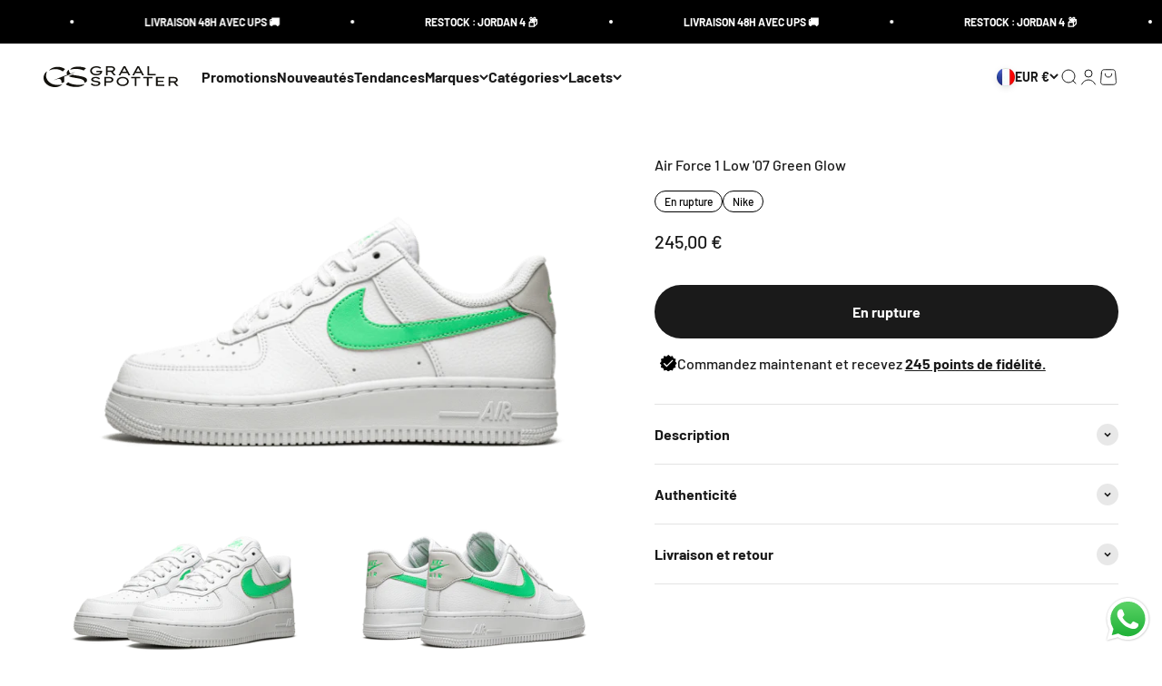

--- FILE ---
content_type: text/html; charset=utf-8
request_url: https://graalspotter.com/products/nike-air-force-1-low-07-green-glow
body_size: 46167
content:
<!doctype html>

<html class="no-js" lang="fr" dir="ltr">
  <head>
    <script
  id="Cookiebot"
  src="https://consent.cookiebot.com/uc.js"
  data-cbid="95719682-20d1-459c-a06c-bf20317566d9"
  type="text/javascript"
  defer
></script>
    <meta charset="utf-8">
    <meta name="viewport" content="width=device-width, initial-scale=1.0, height=device-height, minimum-scale=1.0, maximum-scale=1.0">
    <meta name="theme-color" content="#ffffff">

    <title>Nike Air Force 1 Low &#39;07 Green Glow (315115-164) - Graal Spotter</title><meta name="description" content="SKU : 315115-164 COLORIS : WHITE/LIGHT BONE-WHITE-GREEN GLOW DATE DE SORTIE : Mai 2021"><link rel="canonical" href="https://graalspotter.com/products/nike-air-force-1-low-07-green-glow"><link rel="shortcut icon" href="//graalspotter.com/cdn/shop/files/favicon_GS.png?v=1677238352&width=96">
      <link rel="apple-touch-icon" href="//graalspotter.com/cdn/shop/files/favicon_GS.png?v=1677238352&width=180"><link rel="preconnect" href="https://cdn.shopify.com">
    <link rel="preconnect" href="https://fonts.shopifycdn.com" crossorigin>
    <link rel="dns-prefetch" href="https://productreviews.shopifycdn.com"><link rel="preload" href="//graalspotter.com/cdn/fonts/barlow/barlow_n7.691d1d11f150e857dcbc1c10ef03d825bc378d81.woff2" as="font" type="font/woff2" crossorigin><link rel="preload" href="//graalspotter.com/cdn/fonts/barlow/barlow_n5.a193a1990790eba0cc5cca569d23799830e90f07.woff2" as="font" type="font/woff2" crossorigin><meta property="og:type" content="product">
  <meta property="og:title" content="Air Force 1 Low &#39;07 Green Glow">
  <meta property="product:price:amount" content="245,00">
  <meta property="product:price:currency" content="EUR"><meta property="og:image" content="http://graalspotter.com/cdn/shop/products/nike-air-force-1-low-_07-green-glow-graal-spotter-1.png?v=1677076701&width=2048">
  <meta property="og:image:secure_url" content="https://graalspotter.com/cdn/shop/products/nike-air-force-1-low-_07-green-glow-graal-spotter-1.png?v=1677076701&width=2048">
  <meta property="og:image:width" content="700">
  <meta property="og:image:height" content="420"><meta property="og:description" content="SKU : 315115-164 COLORIS : WHITE/LIGHT BONE-WHITE-GREEN GLOW DATE DE SORTIE : Mai 2021"><meta property="og:url" content="https://graalspotter.com/products/nike-air-force-1-low-07-green-glow">
<meta property="og:site_name" content="Graal Spotter"><meta name="twitter:card" content="summary"><meta name="twitter:title" content="Air Force 1 Low &#39;07 Green Glow">
  <meta name="twitter:description" content="SKU : 315115-164COLORIS : WHITE/LIGHT BONE-WHITE-GREEN GLOWDATE DE SORTIE : Mai 2021"><meta name="twitter:image" content="https://graalspotter.com/cdn/shop/products/nike-air-force-1-low-_07-green-glow-graal-spotter-1.png?crop=center&height=1200&v=1677076701&width=1200">
  <meta name="twitter:image:alt" content="Air Force 1 Low &#39;07 Green Glow - 315115-164">
  <script type="application/ld+json">
  {
    "@context": "https://schema.org",
    "@type": "Product",
    "productID": 8140818383156,
    "offers": [{
          "@type": "Offer",
          "name": "Air Force 1 Low '07 Green Glow",
          "availability":"https://schema.org/OutOfStock",
          "price": 245.0,
          "priceCurrency": "EUR",
          "priceValidUntil": "2026-02-01","sku": "315115-164","url": "https://graalspotter.com/products/nike-air-force-1-low-07-green-glow?variant=48541934518609"
        }
],"brand": {
      "@type": "Brand",
      "name": "Nike"
    },
    "name": "Air Force 1 Low '07 Green Glow",
    "description": "SKU : 315115-164COLORIS : WHITE\/LIGHT BONE-WHITE-GREEN GLOWDATE DE SORTIE : Mai 2021",
    "category": "Sneakers",
    "url": "https://graalspotter.com/products/nike-air-force-1-low-07-green-glow",
    "sku": "315115-164","weight": {
        "@type": "QuantitativeValue",
        "unitCode": "kg",
        "value": 0.0
      },"image": {
      "@type": "ImageObject",
      "url": "https://graalspotter.com/cdn/shop/products/nike-air-force-1-low-_07-green-glow-graal-spotter-1.png?v=1677076701&width=1024",
      "image": "https://graalspotter.com/cdn/shop/products/nike-air-force-1-low-_07-green-glow-graal-spotter-1.png?v=1677076701&width=1024",
      "name": "Air Force 1 Low '07 Green Glow - 315115-164",
      "width": "1024",
      "height": "1024"
    }
  }
  </script>



  <script type="application/ld+json">
  {
    "@context": "https://schema.org",
    "@type": "BreadcrumbList",
  "itemListElement": [{
      "@type": "ListItem",
      "position": 1,
      "name": "Accueil",
      "item": "https://graalspotter.com"
    },{
          "@type": "ListItem",
          "position": 2,
          "name": "Air Force 1 Low '07 Green Glow",
          "item": "https://graalspotter.com/products/nike-air-force-1-low-07-green-glow"
        }]
  }
  </script>

<style>/* Typography (heading) */
  @font-face {
  font-family: Barlow;
  font-weight: 700;
  font-style: normal;
  font-display: fallback;
  src: url("//graalspotter.com/cdn/fonts/barlow/barlow_n7.691d1d11f150e857dcbc1c10ef03d825bc378d81.woff2") format("woff2"),
       url("//graalspotter.com/cdn/fonts/barlow/barlow_n7.4fdbb1cb7da0e2c2f88492243ffa2b4f91924840.woff") format("woff");
}

@font-face {
  font-family: Barlow;
  font-weight: 700;
  font-style: italic;
  font-display: fallback;
  src: url("//graalspotter.com/cdn/fonts/barlow/barlow_i7.50e19d6cc2ba5146fa437a5a7443c76d5d730103.woff2") format("woff2"),
       url("//graalspotter.com/cdn/fonts/barlow/barlow_i7.47e9f98f1b094d912e6fd631cc3fe93d9f40964f.woff") format("woff");
}

/* Typography (body) */
  @font-face {
  font-family: Barlow;
  font-weight: 500;
  font-style: normal;
  font-display: fallback;
  src: url("//graalspotter.com/cdn/fonts/barlow/barlow_n5.a193a1990790eba0cc5cca569d23799830e90f07.woff2") format("woff2"),
       url("//graalspotter.com/cdn/fonts/barlow/barlow_n5.ae31c82169b1dc0715609b8cc6a610b917808358.woff") format("woff");
}

@font-face {
  font-family: Barlow;
  font-weight: 500;
  font-style: italic;
  font-display: fallback;
  src: url("//graalspotter.com/cdn/fonts/barlow/barlow_i5.714d58286997b65cd479af615cfa9bb0a117a573.woff2") format("woff2"),
       url("//graalspotter.com/cdn/fonts/barlow/barlow_i5.0120f77e6447d3b5df4bbec8ad8c2d029d87fb21.woff") format("woff");
}

@font-face {
  font-family: Barlow;
  font-weight: 700;
  font-style: normal;
  font-display: fallback;
  src: url("//graalspotter.com/cdn/fonts/barlow/barlow_n7.691d1d11f150e857dcbc1c10ef03d825bc378d81.woff2") format("woff2"),
       url("//graalspotter.com/cdn/fonts/barlow/barlow_n7.4fdbb1cb7da0e2c2f88492243ffa2b4f91924840.woff") format("woff");
}

@font-face {
  font-family: Barlow;
  font-weight: 700;
  font-style: italic;
  font-display: fallback;
  src: url("//graalspotter.com/cdn/fonts/barlow/barlow_i7.50e19d6cc2ba5146fa437a5a7443c76d5d730103.woff2") format("woff2"),
       url("//graalspotter.com/cdn/fonts/barlow/barlow_i7.47e9f98f1b094d912e6fd631cc3fe93d9f40964f.woff") format("woff");
}

:root {
    /**
     * ---------------------------------------------------------------------
     * SPACING VARIABLES
     *
     * We are using a spacing inspired from frameworks like Tailwind CSS.
     * ---------------------------------------------------------------------
     */
    --spacing-0-5: 0.125rem; /* 2px */
    --spacing-1: 0.25rem; /* 4px */
    --spacing-1-5: 0.375rem; /* 6px */
    --spacing-2: 0.5rem; /* 8px */
    --spacing-2-5: 0.625rem; /* 10px */
    --spacing-3: 0.75rem; /* 12px */
    --spacing-3-5: 0.875rem; /* 14px */
    --spacing-4: 1rem; /* 16px */
    --spacing-4-5: 1.125rem; /* 18px */
    --spacing-5: 1.25rem; /* 20px */
    --spacing-5-5: 1.375rem; /* 22px */
    --spacing-6: 1.5rem; /* 24px */
    --spacing-6-5: 1.625rem; /* 26px */
    --spacing-7: 1.75rem; /* 28px */
    --spacing-7-5: 1.875rem; /* 30px */
    --spacing-8: 2rem; /* 32px */
    --spacing-8-5: 2.125rem; /* 34px */
    --spacing-9: 2.25rem; /* 36px */
    --spacing-9-5: 2.375rem; /* 38px */
    --spacing-10: 2.5rem; /* 40px */
    --spacing-11: 2.75rem; /* 44px */
    --spacing-12: 3rem; /* 48px */
    --spacing-14: 3.5rem; /* 56px */
    --spacing-16: 4rem; /* 64px */
    --spacing-18: 4.5rem; /* 72px */
    --spacing-20: 5rem; /* 80px */
    --spacing-24: 6rem; /* 96px */
    --spacing-28: 7rem; /* 112px */
    --spacing-32: 8rem; /* 128px */
    --spacing-36: 9rem; /* 144px */
    --spacing-40: 10rem; /* 160px */
    --spacing-44: 11rem; /* 176px */
    --spacing-48: 12rem; /* 192px */
    --spacing-52: 13rem; /* 208px */
    --spacing-56: 14rem; /* 224px */
    --spacing-60: 15rem; /* 240px */
    --spacing-64: 16rem; /* 256px */
    --spacing-72: 18rem; /* 288px */
    --spacing-80: 20rem; /* 320px */
    --spacing-96: 24rem; /* 384px */

    /* Container */
    --container-max-width: 1300px;
    --container-narrow-max-width: 1050px;
    --container-gutter: var(--spacing-5);
    --section-outer-spacing-block: var(--spacing-12);
    --section-inner-max-spacing-block: var(--spacing-10);
    --section-inner-spacing-inline: var(--container-gutter);
    --section-stack-spacing-block: var(--spacing-8);

    /* Grid gutter */
    --grid-gutter: var(--spacing-5);

    /* Product list settings */
    --product-list-row-gap: var(--spacing-8);
    --product-list-column-gap: var(--grid-gutter);

    /* Form settings */
    --input-gap: var(--spacing-2);
    --input-height: 2.625rem;
    --input-padding-inline: var(--spacing-4);

    /* Other sizes */
    --sticky-area-height: calc(var(--sticky-announcement-bar-enabled, 0) * var(--announcement-bar-height, 0px) + var(--sticky-header-enabled, 0) * var(--header-height, 0px));

    /* RTL support */
    --transform-logical-flip: 1;
    --transform-origin-start: left;
    --transform-origin-end: right;

    /**
     * ---------------------------------------------------------------------
     * TYPOGRAPHY
     * ---------------------------------------------------------------------
     */

    /* Font properties */
    --heading-font-family: Barlow, sans-serif;
    --heading-font-weight: 700;
    --heading-font-style: normal;
    --heading-text-transform: normal;
    --heading-letter-spacing: -0.02em;
    --text-font-family: Barlow, sans-serif;
    --text-font-weight: 500;
    --text-font-style: normal;
    --text-letter-spacing: 0.0em;

    /* Font sizes */
    --text-h0: 3rem;
    --text-h1: 2.5rem;
    --text-h2: 2rem;
    --text-h3: 1.5rem;
    --text-h4: 1.375rem;
    --text-h5: 1.125rem;
    --text-h6: 1rem;
    --text-xs: 0.6875rem;
    --text-sm: 0.75rem;
    --text-base: 0.875rem;
    --text-lg: 1.125rem;

    /**
     * ---------------------------------------------------------------------
     * COLORS
     * ---------------------------------------------------------------------
     */

    /* Color settings */--accent: 0 0 0;
    --text-primary: 26 26 26;
    --background-primary: 255 255 255;
    --dialog-background: 255 255 255;
    --border-color: var(--text-color, var(--text-primary)) / 0.12;

    /* Button colors */
    --button-background-primary: 0 0 0;
    --button-text-primary: 255 255 255;
    --button-background-secondary: 242 242 242;
    --button-text-secondary: 81 163 255;

    /* Status colors */
    --success-background: 224 239 255;
    --success-text: 0 118 255;
    --warning-background: 255 246 233;
    --warning-text: 255 183 74;
    --error-background: 254 231 231;
    --error-text: 248 58 58;

    /* Product colors */
    --on-sale-text: 248 58 58;
    --on-sale-badge-background: 248 58 58;
    --on-sale-badge-text: 255 255 255;
    --sold-out-badge-background: 26 26 26;
    --sold-out-badge-text: 255 255 255;
    --primary-badge-background: 128 60 238;
    --primary-badge-text: 255 255 255;
    --star-color: 255 183 74;
    --product-card-background: 247 247 247;
    --product-card-text: 0 0 0;

    /* Header colors */
    --header-background: 255 255 255;
    --header-text: 26 26 26;

    /* Footer colors */
    --footer-background: 0 0 0;
    --footer-text: 255 255 255;

    /* Rounded variables (used for border radius) */
    --rounded-xs: 0.25rem;
    --rounded-sm: 0.375rem;
    --rounded: 0.75rem;
    --rounded-lg: 1.5rem;
    --rounded-full: 9999px;

    --rounded-button: 3.75rem;
    --rounded-input: 0.5rem;

    /* Box shadow */
    --shadow-sm: 0 2px 8px rgb(var(--text-primary) / 0.1);
    --shadow: 0 5px 15px rgb(var(--text-primary) / 0.1);
    --shadow-md: 0 5px 30px rgb(var(--text-primary) / 0.1);
    --shadow-block: 0px 18px 50px rgb(var(--text-primary) / 0.1);

    /**
     * ---------------------------------------------------------------------
     * OTHER
     * ---------------------------------------------------------------------
     */

    --cursor-close-svg-url: url(//graalspotter.com/cdn/shop/t/11/assets/cursor-close.svg?v=147174565022153725511729072140);
    --cursor-zoom-in-svg-url: url(//graalspotter.com/cdn/shop/t/11/assets/cursor-zoom-in.svg?v=154953035094101115921729072140);
    --cursor-zoom-out-svg-url: url(//graalspotter.com/cdn/shop/t/11/assets/cursor-zoom-out.svg?v=16155520337305705181729072140);
    --checkmark-svg-url: url(//graalspotter.com/cdn/shop/t/11/assets/checkmark.svg?v=77552481021870063511729072140);
  }

  [dir="rtl"]:root {
    /* RTL support */
    --transform-logical-flip: -1;
    --transform-origin-start: right;
    --transform-origin-end: left;
  }

  @media screen and (min-width: 700px) {
    :root {
      /* Typography (font size) */
      --text-h0: 4rem;
      --text-h1: 3rem;
      --text-h2: 2.5rem;
      --text-h3: 2rem;
      --text-h4: 1.625rem;
      --text-h5: 1.25rem;
      --text-h6: 1.125rem;

      --text-xs: 0.75rem;
      --text-sm: 0.875rem;
      --text-base: 1.0rem;
      --text-lg: 1.25rem;

      /* Spacing */
      --container-gutter: 2rem;
      --section-outer-spacing-block: var(--spacing-16);
      --section-inner-max-spacing-block: var(--spacing-12);
      --section-inner-spacing-inline: var(--spacing-12);
      --section-stack-spacing-block: var(--spacing-12);

      /* Grid gutter */
      --grid-gutter: var(--spacing-6);

      /* Product list settings */
      --product-list-row-gap: var(--spacing-12);

      /* Form settings */
      --input-gap: 1rem;
      --input-height: 3.125rem;
      --input-padding-inline: var(--spacing-5);
    }
  }

  @media screen and (min-width: 1000px) {
    :root {
      /* Spacing settings */
      --container-gutter: var(--spacing-12);
      --section-outer-spacing-block: var(--spacing-18);
      --section-inner-max-spacing-block: var(--spacing-16);
      --section-inner-spacing-inline: var(--spacing-16);
      --section-stack-spacing-block: var(--spacing-12);
    }
  }

  @media screen and (min-width: 1150px) {
    :root {
      /* Spacing settings */
      --container-gutter: var(--spacing-12);
      --section-outer-spacing-block: var(--spacing-20);
      --section-inner-max-spacing-block: var(--spacing-16);
      --section-inner-spacing-inline: var(--spacing-16);
      --section-stack-spacing-block: var(--spacing-12);
    }
  }

  @media screen and (min-width: 1400px) {
    :root {
      /* Typography (font size) */
      --text-h0: 5rem;
      --text-h1: 3.75rem;
      --text-h2: 3rem;
      --text-h3: 2.25rem;
      --text-h4: 2rem;
      --text-h5: 1.5rem;
      --text-h6: 1.25rem;

      --section-outer-spacing-block: var(--spacing-24);
      --section-inner-max-spacing-block: var(--spacing-18);
      --section-inner-spacing-inline: var(--spacing-18);
    }
  }

  @media screen and (min-width: 1600px) {
    :root {
      --section-outer-spacing-block: var(--spacing-24);
      --section-inner-max-spacing-block: var(--spacing-20);
      --section-inner-spacing-inline: var(--spacing-20);
    }
  }

  /**
   * ---------------------------------------------------------------------
   * LIQUID DEPENDANT CSS
   *
   * Our main CSS is Liquid free, but some very specific features depend on
   * theme settings, so we have them here
   * ---------------------------------------------------------------------
   */@media screen and (pointer: fine) {
        .button:not([disabled]):hover, .btn:not([disabled]):hover, .shopify-payment-button__button--unbranded:not([disabled]):hover {
          --button-background-opacity: 0.85;
        }

        .button--subdued:not([disabled]):hover {
          --button-background: var(--text-color) / .05 !important;
        }
      }</style><script>
  document.documentElement.classList.replace('no-js', 'js');

  // This allows to expose several variables to the global scope, to be used in scripts
  window.themeVariables = {
    settings: {
      showPageTransition: true,
      headingApparition: "split_fade",
      pageType: "product",
      moneyFormat: "{{amount_with_comma_separator}} €",
      moneyWithCurrencyFormat: "{{amount_with_comma_separator}} € EUR",
      currencyCodeEnabled: false,
      cartType: "drawer",
      showDiscount: true,
      discountMode: "saving"
    },

    strings: {
      accessibilityClose: "Fermer",
      accessibilityNext: "Suivant",
      accessibilityPrevious: "Précédent",
      addToCartButton: "Ajouter au panier",
      soldOutButton: "En rupture",
      preOrderButton: "Pré-commander",
      unavailableButton: "Indisponible",
      closeGallery: "Fermer la galerie",
      zoomGallery: "Zoomer sur l\u0026#39;image",
      errorGallery: "L\u0026#39;image ne peut pas etre chargée",
      soldOutBadge: "En rupture",
      discountBadge: "Economisez @@",
      sku: "SKU:",
      searchNoResults: "Aucun résultat ne correspond à votre recherche.",
      addOrderNote: "Ajouter une note",
      editOrderNote: "Modifier la note",
      shippingEstimatorNoResults: "Nous ne livrons pas à votre adresse.",
      shippingEstimatorOneResult: "Il y a un résultat pour votre adresse :",
      shippingEstimatorMultipleResults: "Il y a plusieurs résultats pour votre adresse :",
      shippingEstimatorError: "Impossible d\u0026#39;estimer les frais de livraison :"
    },

    breakpoints: {
      'sm': 'screen and (min-width: 700px)',
      'md': 'screen and (min-width: 1000px)',
      'lg': 'screen and (min-width: 1150px)',
      'xl': 'screen and (min-width: 1400px)',

      'sm-max': 'screen and (max-width: 699px)',
      'md-max': 'screen and (max-width: 999px)',
      'lg-max': 'screen and (max-width: 1149px)',
      'xl-max': 'screen and (max-width: 1399px)'
    }
  };window.addEventListener('DOMContentLoaded', () => {
      const isReloaded = (window.performance.navigation && window.performance.navigation.type === 1) || window.performance.getEntriesByType('navigation').map((nav) => nav.type).includes('reload');

      if ('animate' in document.documentElement && window.matchMedia('(prefers-reduced-motion: no-preference)').matches && document.referrer.includes(location.host) && !isReloaded) {
        document.body.animate({opacity: [0, 1]}, {duration: 115, fill: 'forwards'});
      }
    });

    window.addEventListener('pageshow', (event) => {
      document.body.classList.remove('page-transition');

      if (event.persisted) {
        document.body.animate({opacity: [0, 1]}, {duration: 0, fill: 'forwards'});
      }
    });// For detecting native share
  document.documentElement.classList.add(`native-share--${navigator.share ? 'enabled' : 'disabled'}`);// We save the product ID in local storage to be eventually used for recently viewed section
    try {
      const recentlyViewedProducts = new Set(JSON.parse(localStorage.getItem('theme:recently-viewed-products') || '[]'));

      recentlyViewedProducts.delete(8140818383156); // Delete first to re-move the product
      recentlyViewedProducts.add(8140818383156);

      localStorage.setItem('theme:recently-viewed-products', JSON.stringify(Array.from(recentlyViewedProducts.values()).reverse()));
    } catch (e) {
      // Safari in private mode does not allow setting item, we silently fail
    }</script><script>window.addEventListener("load", (event) => {setTimeout(function () {if (!!document.querySelector("#tidio-chat-iframe") === true){document.querySelector("#tidio-chat-iframe").style.zIndex = "1 !important";}}, 2000);});</script>

    <script type="module" src="//graalspotter.com/cdn/shop/t/11/assets/vendor.min.js?v=110209841862038618801729072140"></script>
    <script type="module" src="//graalspotter.com/cdn/shop/t/11/assets/theme.js?v=76977274220602556471729571664"></script>
    <script type="module" src="//graalspotter.com/cdn/shop/t/11/assets/sections.js?v=133543414384678093551729571728"></script>

    <script>window.performance && window.performance.mark && window.performance.mark('shopify.content_for_header.start');</script><meta name="google-site-verification" content="Fkv0oYYz-yoqoGGxZAm5PgyDzAl89Ov9WrhVdecVN8k">
<meta name="facebook-domain-verification" content="gv3a8pz3khmdzd07iofbt66nm6xn18">
<meta id="shopify-digital-wallet" name="shopify-digital-wallet" content="/73014804788/digital_wallets/dialog">
<meta name="shopify-checkout-api-token" content="46fcb89a60020a43a5eefd300351857b">
<link rel="alternate" hreflang="x-default" href="https://graalspotter.com/products/nike-air-force-1-low-07-green-glow">
<link rel="alternate" hreflang="fr" href="https://graalspotter.com/products/nike-air-force-1-low-07-green-glow">
<link rel="alternate" hreflang="en-AT" href="https://eu.graalspotter.com/products/nike-air-force-1-low-07-green-glow">
<link rel="alternate" hreflang="fr-AT" href="https://eu.graalspotter.com/fr/products/nike-air-force-1-low-07-green-glow">
<link rel="alternate" hreflang="en-BE" href="https://eu.graalspotter.com/products/nike-air-force-1-low-07-green-glow">
<link rel="alternate" hreflang="fr-BE" href="https://eu.graalspotter.com/fr/products/nike-air-force-1-low-07-green-glow">
<link rel="alternate" hreflang="en-BG" href="https://eu.graalspotter.com/products/nike-air-force-1-low-07-green-glow">
<link rel="alternate" hreflang="fr-BG" href="https://eu.graalspotter.com/fr/products/nike-air-force-1-low-07-green-glow">
<link rel="alternate" hreflang="en-HR" href="https://eu.graalspotter.com/products/nike-air-force-1-low-07-green-glow">
<link rel="alternate" hreflang="fr-HR" href="https://eu.graalspotter.com/fr/products/nike-air-force-1-low-07-green-glow">
<link rel="alternate" hreflang="en-CY" href="https://eu.graalspotter.com/products/nike-air-force-1-low-07-green-glow">
<link rel="alternate" hreflang="fr-CY" href="https://eu.graalspotter.com/fr/products/nike-air-force-1-low-07-green-glow">
<link rel="alternate" hreflang="en-CZ" href="https://eu.graalspotter.com/products/nike-air-force-1-low-07-green-glow">
<link rel="alternate" hreflang="fr-CZ" href="https://eu.graalspotter.com/fr/products/nike-air-force-1-low-07-green-glow">
<link rel="alternate" hreflang="en-DE" href="https://eu.graalspotter.com/products/nike-air-force-1-low-07-green-glow">
<link rel="alternate" hreflang="fr-DE" href="https://eu.graalspotter.com/fr/products/nike-air-force-1-low-07-green-glow">
<link rel="alternate" hreflang="en-DK" href="https://eu.graalspotter.com/products/nike-air-force-1-low-07-green-glow">
<link rel="alternate" hreflang="fr-DK" href="https://eu.graalspotter.com/fr/products/nike-air-force-1-low-07-green-glow">
<link rel="alternate" hreflang="en-EE" href="https://eu.graalspotter.com/products/nike-air-force-1-low-07-green-glow">
<link rel="alternate" hreflang="fr-EE" href="https://eu.graalspotter.com/fr/products/nike-air-force-1-low-07-green-glow">
<link rel="alternate" hreflang="en-FI" href="https://eu.graalspotter.com/products/nike-air-force-1-low-07-green-glow">
<link rel="alternate" hreflang="fr-FI" href="https://eu.graalspotter.com/fr/products/nike-air-force-1-low-07-green-glow">
<link rel="alternate" hreflang="en-GR" href="https://eu.graalspotter.com/products/nike-air-force-1-low-07-green-glow">
<link rel="alternate" hreflang="fr-GR" href="https://eu.graalspotter.com/fr/products/nike-air-force-1-low-07-green-glow">
<link rel="alternate" hreflang="en-HU" href="https://eu.graalspotter.com/products/nike-air-force-1-low-07-green-glow">
<link rel="alternate" hreflang="fr-HU" href="https://eu.graalspotter.com/fr/products/nike-air-force-1-low-07-green-glow">
<link rel="alternate" hreflang="en-IE" href="https://eu.graalspotter.com/products/nike-air-force-1-low-07-green-glow">
<link rel="alternate" hreflang="fr-IE" href="https://eu.graalspotter.com/fr/products/nike-air-force-1-low-07-green-glow">
<link rel="alternate" hreflang="en-IT" href="https://eu.graalspotter.com/products/nike-air-force-1-low-07-green-glow">
<link rel="alternate" hreflang="fr-IT" href="https://eu.graalspotter.com/fr/products/nike-air-force-1-low-07-green-glow">
<link rel="alternate" hreflang="en-LV" href="https://eu.graalspotter.com/products/nike-air-force-1-low-07-green-glow">
<link rel="alternate" hreflang="fr-LV" href="https://eu.graalspotter.com/fr/products/nike-air-force-1-low-07-green-glow">
<link rel="alternate" hreflang="en-LT" href="https://eu.graalspotter.com/products/nike-air-force-1-low-07-green-glow">
<link rel="alternate" hreflang="fr-LT" href="https://eu.graalspotter.com/fr/products/nike-air-force-1-low-07-green-glow">
<link rel="alternate" hreflang="en-LU" href="https://eu.graalspotter.com/products/nike-air-force-1-low-07-green-glow">
<link rel="alternate" hreflang="fr-LU" href="https://eu.graalspotter.com/fr/products/nike-air-force-1-low-07-green-glow">
<link rel="alternate" hreflang="en-MT" href="https://eu.graalspotter.com/products/nike-air-force-1-low-07-green-glow">
<link rel="alternate" hreflang="fr-MT" href="https://eu.graalspotter.com/fr/products/nike-air-force-1-low-07-green-glow">
<link rel="alternate" hreflang="en-NL" href="https://eu.graalspotter.com/products/nike-air-force-1-low-07-green-glow">
<link rel="alternate" hreflang="fr-NL" href="https://eu.graalspotter.com/fr/products/nike-air-force-1-low-07-green-glow">
<link rel="alternate" hreflang="en-PL" href="https://eu.graalspotter.com/products/nike-air-force-1-low-07-green-glow">
<link rel="alternate" hreflang="fr-PL" href="https://eu.graalspotter.com/fr/products/nike-air-force-1-low-07-green-glow">
<link rel="alternate" hreflang="en-PT" href="https://eu.graalspotter.com/products/nike-air-force-1-low-07-green-glow">
<link rel="alternate" hreflang="fr-PT" href="https://eu.graalspotter.com/fr/products/nike-air-force-1-low-07-green-glow">
<link rel="alternate" hreflang="en-RO" href="https://eu.graalspotter.com/products/nike-air-force-1-low-07-green-glow">
<link rel="alternate" hreflang="fr-RO" href="https://eu.graalspotter.com/fr/products/nike-air-force-1-low-07-green-glow">
<link rel="alternate" hreflang="en-SK" href="https://eu.graalspotter.com/products/nike-air-force-1-low-07-green-glow">
<link rel="alternate" hreflang="fr-SK" href="https://eu.graalspotter.com/fr/products/nike-air-force-1-low-07-green-glow">
<link rel="alternate" hreflang="en-SI" href="https://eu.graalspotter.com/products/nike-air-force-1-low-07-green-glow">
<link rel="alternate" hreflang="fr-SI" href="https://eu.graalspotter.com/fr/products/nike-air-force-1-low-07-green-glow">
<link rel="alternate" hreflang="en-ES" href="https://eu.graalspotter.com/products/nike-air-force-1-low-07-green-glow">
<link rel="alternate" hreflang="fr-ES" href="https://eu.graalspotter.com/fr/products/nike-air-force-1-low-07-green-glow">
<link rel="alternate" hreflang="en-SE" href="https://eu.graalspotter.com/products/nike-air-force-1-low-07-green-glow">
<link rel="alternate" hreflang="fr-SE" href="https://eu.graalspotter.com/fr/products/nike-air-force-1-low-07-green-glow">
<link rel="alternate" type="application/json+oembed" href="https://graalspotter.com/products/nike-air-force-1-low-07-green-glow.oembed">
<script async="async" src="/checkouts/internal/preloads.js?locale=fr-FR"></script>
<script id="apple-pay-shop-capabilities" type="application/json">{"shopId":73014804788,"countryCode":"FR","currencyCode":"EUR","merchantCapabilities":["supports3DS"],"merchantId":"gid:\/\/shopify\/Shop\/73014804788","merchantName":"Graal Spotter","requiredBillingContactFields":["postalAddress","email","phone"],"requiredShippingContactFields":["postalAddress","email","phone"],"shippingType":"shipping","supportedNetworks":["visa","masterCard","amex"],"total":{"type":"pending","label":"Graal Spotter","amount":"1.00"},"shopifyPaymentsEnabled":false,"supportsSubscriptions":false}</script>
<script id="shopify-features" type="application/json">{"accessToken":"46fcb89a60020a43a5eefd300351857b","betas":["rich-media-storefront-analytics"],"domain":"graalspotter.com","predictiveSearch":true,"shopId":73014804788,"locale":"fr"}</script>
<script>var Shopify = Shopify || {};
Shopify.shop = "graalspotter.myshopify.com";
Shopify.locale = "fr";
Shopify.currency = {"active":"EUR","rate":"1.0"};
Shopify.country = "FR";
Shopify.theme = {"name":"Impact - update octobre 2024","id":172708594001,"schema_name":"Impact","schema_version":"4.7.1","theme_store_id":1190,"role":"main"};
Shopify.theme.handle = "null";
Shopify.theme.style = {"id":null,"handle":null};
Shopify.cdnHost = "graalspotter.com/cdn";
Shopify.routes = Shopify.routes || {};
Shopify.routes.root = "/";</script>
<script type="module">!function(o){(o.Shopify=o.Shopify||{}).modules=!0}(window);</script>
<script>!function(o){function n(){var o=[];function n(){o.push(Array.prototype.slice.apply(arguments))}return n.q=o,n}var t=o.Shopify=o.Shopify||{};t.loadFeatures=n(),t.autoloadFeatures=n()}(window);</script>
<script id="shop-js-analytics" type="application/json">{"pageType":"product"}</script>
<script defer="defer" async type="module" src="//graalspotter.com/cdn/shopifycloud/shop-js/modules/v2/client.init-shop-cart-sync_BcDpqI9l.fr.esm.js"></script>
<script defer="defer" async type="module" src="//graalspotter.com/cdn/shopifycloud/shop-js/modules/v2/chunk.common_a1Rf5Dlz.esm.js"></script>
<script defer="defer" async type="module" src="//graalspotter.com/cdn/shopifycloud/shop-js/modules/v2/chunk.modal_Djra7sW9.esm.js"></script>
<script type="module">
  await import("//graalspotter.com/cdn/shopifycloud/shop-js/modules/v2/client.init-shop-cart-sync_BcDpqI9l.fr.esm.js");
await import("//graalspotter.com/cdn/shopifycloud/shop-js/modules/v2/chunk.common_a1Rf5Dlz.esm.js");
await import("//graalspotter.com/cdn/shopifycloud/shop-js/modules/v2/chunk.modal_Djra7sW9.esm.js");

  window.Shopify.SignInWithShop?.initShopCartSync?.({"fedCMEnabled":true,"windoidEnabled":true});

</script>
<script id="__st">var __st={"a":73014804788,"offset":3600,"reqid":"b23a46f1-9e13-4118-a8e9-7027f1c3f7e0-1769107457","pageurl":"graalspotter.com\/products\/nike-air-force-1-low-07-green-glow","u":"8cb38b45eb9d","p":"product","rtyp":"product","rid":8140818383156};</script>
<script>window.ShopifyPaypalV4VisibilityTracking = true;</script>
<script id="captcha-bootstrap">!function(){'use strict';const t='contact',e='account',n='new_comment',o=[[t,t],['blogs',n],['comments',n],[t,'customer']],c=[[e,'customer_login'],[e,'guest_login'],[e,'recover_customer_password'],[e,'create_customer']],r=t=>t.map((([t,e])=>`form[action*='/${t}']:not([data-nocaptcha='true']) input[name='form_type'][value='${e}']`)).join(','),a=t=>()=>t?[...document.querySelectorAll(t)].map((t=>t.form)):[];function s(){const t=[...o],e=r(t);return a(e)}const i='password',u='form_key',d=['recaptcha-v3-token','g-recaptcha-response','h-captcha-response',i],f=()=>{try{return window.sessionStorage}catch{return}},m='__shopify_v',_=t=>t.elements[u];function p(t,e,n=!1){try{const o=window.sessionStorage,c=JSON.parse(o.getItem(e)),{data:r}=function(t){const{data:e,action:n}=t;return t[m]||n?{data:e,action:n}:{data:t,action:n}}(c);for(const[e,n]of Object.entries(r))t.elements[e]&&(t.elements[e].value=n);n&&o.removeItem(e)}catch(o){console.error('form repopulation failed',{error:o})}}const l='form_type',E='cptcha';function T(t){t.dataset[E]=!0}const w=window,h=w.document,L='Shopify',v='ce_forms',y='captcha';let A=!1;((t,e)=>{const n=(g='f06e6c50-85a8-45c8-87d0-21a2b65856fe',I='https://cdn.shopify.com/shopifycloud/storefront-forms-hcaptcha/ce_storefront_forms_captcha_hcaptcha.v1.5.2.iife.js',D={infoText:'Protégé par hCaptcha',privacyText:'Confidentialité',termsText:'Conditions'},(t,e,n)=>{const o=w[L][v],c=o.bindForm;if(c)return c(t,g,e,D).then(n);var r;o.q.push([[t,g,e,D],n]),r=I,A||(h.body.append(Object.assign(h.createElement('script'),{id:'captcha-provider',async:!0,src:r})),A=!0)});var g,I,D;w[L]=w[L]||{},w[L][v]=w[L][v]||{},w[L][v].q=[],w[L][y]=w[L][y]||{},w[L][y].protect=function(t,e){n(t,void 0,e),T(t)},Object.freeze(w[L][y]),function(t,e,n,w,h,L){const[v,y,A,g]=function(t,e,n){const i=e?o:[],u=t?c:[],d=[...i,...u],f=r(d),m=r(i),_=r(d.filter((([t,e])=>n.includes(e))));return[a(f),a(m),a(_),s()]}(w,h,L),I=t=>{const e=t.target;return e instanceof HTMLFormElement?e:e&&e.form},D=t=>v().includes(t);t.addEventListener('submit',(t=>{const e=I(t);if(!e)return;const n=D(e)&&!e.dataset.hcaptchaBound&&!e.dataset.recaptchaBound,o=_(e),c=g().includes(e)&&(!o||!o.value);(n||c)&&t.preventDefault(),c&&!n&&(function(t){try{if(!f())return;!function(t){const e=f();if(!e)return;const n=_(t);if(!n)return;const o=n.value;o&&e.removeItem(o)}(t);const e=Array.from(Array(32),(()=>Math.random().toString(36)[2])).join('');!function(t,e){_(t)||t.append(Object.assign(document.createElement('input'),{type:'hidden',name:u})),t.elements[u].value=e}(t,e),function(t,e){const n=f();if(!n)return;const o=[...t.querySelectorAll(`input[type='${i}']`)].map((({name:t})=>t)),c=[...d,...o],r={};for(const[a,s]of new FormData(t).entries())c.includes(a)||(r[a]=s);n.setItem(e,JSON.stringify({[m]:1,action:t.action,data:r}))}(t,e)}catch(e){console.error('failed to persist form',e)}}(e),e.submit())}));const S=(t,e)=>{t&&!t.dataset[E]&&(n(t,e.some((e=>e===t))),T(t))};for(const o of['focusin','change'])t.addEventListener(o,(t=>{const e=I(t);D(e)&&S(e,y())}));const B=e.get('form_key'),M=e.get(l),P=B&&M;t.addEventListener('DOMContentLoaded',(()=>{const t=y();if(P)for(const e of t)e.elements[l].value===M&&p(e,B);[...new Set([...A(),...v().filter((t=>'true'===t.dataset.shopifyCaptcha))])].forEach((e=>S(e,t)))}))}(h,new URLSearchParams(w.location.search),n,t,e,['guest_login'])})(!0,!0)}();</script>
<script integrity="sha256-4kQ18oKyAcykRKYeNunJcIwy7WH5gtpwJnB7kiuLZ1E=" data-source-attribution="shopify.loadfeatures" defer="defer" src="//graalspotter.com/cdn/shopifycloud/storefront/assets/storefront/load_feature-a0a9edcb.js" crossorigin="anonymous"></script>
<script data-source-attribution="shopify.dynamic_checkout.dynamic.init">var Shopify=Shopify||{};Shopify.PaymentButton=Shopify.PaymentButton||{isStorefrontPortableWallets:!0,init:function(){window.Shopify.PaymentButton.init=function(){};var t=document.createElement("script");t.src="https://graalspotter.com/cdn/shopifycloud/portable-wallets/latest/portable-wallets.fr.js",t.type="module",document.head.appendChild(t)}};
</script>
<script data-source-attribution="shopify.dynamic_checkout.buyer_consent">
  function portableWalletsHideBuyerConsent(e){var t=document.getElementById("shopify-buyer-consent"),n=document.getElementById("shopify-subscription-policy-button");t&&n&&(t.classList.add("hidden"),t.setAttribute("aria-hidden","true"),n.removeEventListener("click",e))}function portableWalletsShowBuyerConsent(e){var t=document.getElementById("shopify-buyer-consent"),n=document.getElementById("shopify-subscription-policy-button");t&&n&&(t.classList.remove("hidden"),t.removeAttribute("aria-hidden"),n.addEventListener("click",e))}window.Shopify?.PaymentButton&&(window.Shopify.PaymentButton.hideBuyerConsent=portableWalletsHideBuyerConsent,window.Shopify.PaymentButton.showBuyerConsent=portableWalletsShowBuyerConsent);
</script>
<script data-source-attribution="shopify.dynamic_checkout.cart.bootstrap">document.addEventListener("DOMContentLoaded",(function(){function t(){return document.querySelector("shopify-accelerated-checkout-cart, shopify-accelerated-checkout")}if(t())Shopify.PaymentButton.init();else{new MutationObserver((function(e,n){t()&&(Shopify.PaymentButton.init(),n.disconnect())})).observe(document.body,{childList:!0,subtree:!0})}}));
</script>
<link id="shopify-accelerated-checkout-styles" rel="stylesheet" media="screen" href="https://graalspotter.com/cdn/shopifycloud/portable-wallets/latest/accelerated-checkout-backwards-compat.css" crossorigin="anonymous">
<style id="shopify-accelerated-checkout-cart">
        #shopify-buyer-consent {
  margin-top: 1em;
  display: inline-block;
  width: 100%;
}

#shopify-buyer-consent.hidden {
  display: none;
}

#shopify-subscription-policy-button {
  background: none;
  border: none;
  padding: 0;
  text-decoration: underline;
  font-size: inherit;
  cursor: pointer;
}

#shopify-subscription-policy-button::before {
  box-shadow: none;
}

      </style>

<script>window.performance && window.performance.mark && window.performance.mark('shopify.content_for_header.end');</script>
    <script>
function feedback() {
  const p = window.Shopify.customerPrivacy;
  console.log(`Tracking ${p.userCanBeTracked() ? "en" : "dis"}abled`);
}
window.Shopify.loadFeatures(
  [
    {
      name: "consent-tracking-api",
      version: "0.1",
    },
  ],
  function (error) {
    if (error) throw error;
    if ("Cookiebot" in window)
      window.Shopify.customerPrivacy.setTrackingConsent({
        "analytics": false,
        "marketing": false,
        "preferences": false,
        "sale_of_data": false,
      }, () => console.log("Awaiting consent")
    );
  }
);

window.addEventListener("CookiebotOnConsentReady", function () {
  const C = Cookiebot.consent,
      existConsentShopify = setInterval(function () {
        if (window.Shopify.customerPrivacy) {
          clearInterval(existConsentShopify);
          window.Shopify.customerPrivacy.setTrackingConsent({
            "analytics": C["statistics"],
            "marketing": C["marketing"],
            "preferences": C["preferences"],
            "sale_of_data": C["marketing"],
          }, () => console.log("Consent captured"))
        }
      }, 100);
});
</script>
<link href="//graalspotter.com/cdn/shop/t/11/assets/theme.css?v=112702051187167741761729072140" rel="stylesheet" type="text/css" media="all" /><link href="//graalspotter.com/cdn/shop/t/11/assets/custom.css?v=137941014532666944541733296890" rel="stylesheet" type="text/css" media="all" /><!-- BEGIN app block: shopify://apps/klaviyo-email-marketing-sms/blocks/klaviyo-onsite-embed/2632fe16-c075-4321-a88b-50b567f42507 -->












  <script async src="https://static.klaviyo.com/onsite/js/XR3wvA/klaviyo.js?company_id=XR3wvA"></script>
  <script>!function(){if(!window.klaviyo){window._klOnsite=window._klOnsite||[];try{window.klaviyo=new Proxy({},{get:function(n,i){return"push"===i?function(){var n;(n=window._klOnsite).push.apply(n,arguments)}:function(){for(var n=arguments.length,o=new Array(n),w=0;w<n;w++)o[w]=arguments[w];var t="function"==typeof o[o.length-1]?o.pop():void 0,e=new Promise((function(n){window._klOnsite.push([i].concat(o,[function(i){t&&t(i),n(i)}]))}));return e}}})}catch(n){window.klaviyo=window.klaviyo||[],window.klaviyo.push=function(){var n;(n=window._klOnsite).push.apply(n,arguments)}}}}();</script>

  
    <script id="viewed_product">
      if (item == null) {
        var _learnq = _learnq || [];

        var MetafieldReviews = null
        var MetafieldYotpoRating = null
        var MetafieldYotpoCount = null
        var MetafieldLooxRating = null
        var MetafieldLooxCount = null
        var okendoProduct = null
        var okendoProductReviewCount = null
        var okendoProductReviewAverageValue = null
        try {
          // The following fields are used for Customer Hub recently viewed in order to add reviews.
          // This information is not part of __kla_viewed. Instead, it is part of __kla_viewed_reviewed_items
          MetafieldReviews = {};
          MetafieldYotpoRating = null
          MetafieldYotpoCount = null
          MetafieldLooxRating = null
          MetafieldLooxCount = null

          okendoProduct = null
          // If the okendo metafield is not legacy, it will error, which then requires the new json formatted data
          if (okendoProduct && 'error' in okendoProduct) {
            okendoProduct = null
          }
          okendoProductReviewCount = okendoProduct ? okendoProduct.reviewCount : null
          okendoProductReviewAverageValue = okendoProduct ? okendoProduct.reviewAverageValue : null
        } catch (error) {
          console.error('Error in Klaviyo onsite reviews tracking:', error);
        }

        var item = {
          Name: "Air Force 1 Low '07 Green Glow",
          ProductID: 8140818383156,
          Categories: ["Découvrir","Nos sneakers","Sneakers Homme","Sneakers Unisexe","Tous les produits"],
          ImageURL: "https://graalspotter.com/cdn/shop/products/nike-air-force-1-low-_07-green-glow-graal-spotter-1_grande.png?v=1677076701",
          URL: "https://graalspotter.com/products/nike-air-force-1-low-07-green-glow",
          Brand: "Nike",
          Price: "245,00 €",
          Value: "245,00",
          CompareAtPrice: "0,00 €"
        };
        _learnq.push(['track', 'Viewed Product', item]);
        _learnq.push(['trackViewedItem', {
          Title: item.Name,
          ItemId: item.ProductID,
          Categories: item.Categories,
          ImageUrl: item.ImageURL,
          Url: item.URL,
          Metadata: {
            Brand: item.Brand,
            Price: item.Price,
            Value: item.Value,
            CompareAtPrice: item.CompareAtPrice
          },
          metafields:{
            reviews: MetafieldReviews,
            yotpo:{
              rating: MetafieldYotpoRating,
              count: MetafieldYotpoCount,
            },
            loox:{
              rating: MetafieldLooxRating,
              count: MetafieldLooxCount,
            },
            okendo: {
              rating: okendoProductReviewAverageValue,
              count: okendoProductReviewCount,
            }
          }
        }]);
      }
    </script>
  




  <script>
    window.klaviyoReviewsProductDesignMode = false
  </script>







<!-- END app block --><script src="https://cdn.shopify.com/extensions/019bdf05-3e8a-7126-811b-a94f4a02d1f5/avada-joy-431/assets/avada-joy.js" type="text/javascript" defer="defer"></script>
<script src="https://cdn.shopify.com/extensions/019b6dda-9f81-7c8b-b5f5-7756ae4a26fb/dondy-whatsapp-chat-widget-85/assets/ChatBubble.js" type="text/javascript" defer="defer"></script>
<link href="https://cdn.shopify.com/extensions/019b6dda-9f81-7c8b-b5f5-7756ae4a26fb/dondy-whatsapp-chat-widget-85/assets/ChatBubble.css" rel="stylesheet" type="text/css" media="all">
<link href="https://monorail-edge.shopifysvc.com" rel="dns-prefetch">
<script>(function(){if ("sendBeacon" in navigator && "performance" in window) {try {var session_token_from_headers = performance.getEntriesByType('navigation')[0].serverTiming.find(x => x.name == '_s').description;} catch {var session_token_from_headers = undefined;}var session_cookie_matches = document.cookie.match(/_shopify_s=([^;]*)/);var session_token_from_cookie = session_cookie_matches && session_cookie_matches.length === 2 ? session_cookie_matches[1] : "";var session_token = session_token_from_headers || session_token_from_cookie || "";function handle_abandonment_event(e) {var entries = performance.getEntries().filter(function(entry) {return /monorail-edge.shopifysvc.com/.test(entry.name);});if (!window.abandonment_tracked && entries.length === 0) {window.abandonment_tracked = true;var currentMs = Date.now();var navigation_start = performance.timing.navigationStart;var payload = {shop_id: 73014804788,url: window.location.href,navigation_start,duration: currentMs - navigation_start,session_token,page_type: "product"};window.navigator.sendBeacon("https://monorail-edge.shopifysvc.com/v1/produce", JSON.stringify({schema_id: "online_store_buyer_site_abandonment/1.1",payload: payload,metadata: {event_created_at_ms: currentMs,event_sent_at_ms: currentMs}}));}}window.addEventListener('pagehide', handle_abandonment_event);}}());</script>
<script id="web-pixels-manager-setup">(function e(e,d,r,n,o){if(void 0===o&&(o={}),!Boolean(null===(a=null===(i=window.Shopify)||void 0===i?void 0:i.analytics)||void 0===a?void 0:a.replayQueue)){var i,a;window.Shopify=window.Shopify||{};var t=window.Shopify;t.analytics=t.analytics||{};var s=t.analytics;s.replayQueue=[],s.publish=function(e,d,r){return s.replayQueue.push([e,d,r]),!0};try{self.performance.mark("wpm:start")}catch(e){}var l=function(){var e={modern:/Edge?\/(1{2}[4-9]|1[2-9]\d|[2-9]\d{2}|\d{4,})\.\d+(\.\d+|)|Firefox\/(1{2}[4-9]|1[2-9]\d|[2-9]\d{2}|\d{4,})\.\d+(\.\d+|)|Chrom(ium|e)\/(9{2}|\d{3,})\.\d+(\.\d+|)|(Maci|X1{2}).+ Version\/(15\.\d+|(1[6-9]|[2-9]\d|\d{3,})\.\d+)([,.]\d+|)( \(\w+\)|)( Mobile\/\w+|) Safari\/|Chrome.+OPR\/(9{2}|\d{3,})\.\d+\.\d+|(CPU[ +]OS|iPhone[ +]OS|CPU[ +]iPhone|CPU IPhone OS|CPU iPad OS)[ +]+(15[._]\d+|(1[6-9]|[2-9]\d|\d{3,})[._]\d+)([._]\d+|)|Android:?[ /-](13[3-9]|1[4-9]\d|[2-9]\d{2}|\d{4,})(\.\d+|)(\.\d+|)|Android.+Firefox\/(13[5-9]|1[4-9]\d|[2-9]\d{2}|\d{4,})\.\d+(\.\d+|)|Android.+Chrom(ium|e)\/(13[3-9]|1[4-9]\d|[2-9]\d{2}|\d{4,})\.\d+(\.\d+|)|SamsungBrowser\/([2-9]\d|\d{3,})\.\d+/,legacy:/Edge?\/(1[6-9]|[2-9]\d|\d{3,})\.\d+(\.\d+|)|Firefox\/(5[4-9]|[6-9]\d|\d{3,})\.\d+(\.\d+|)|Chrom(ium|e)\/(5[1-9]|[6-9]\d|\d{3,})\.\d+(\.\d+|)([\d.]+$|.*Safari\/(?![\d.]+ Edge\/[\d.]+$))|(Maci|X1{2}).+ Version\/(10\.\d+|(1[1-9]|[2-9]\d|\d{3,})\.\d+)([,.]\d+|)( \(\w+\)|)( Mobile\/\w+|) Safari\/|Chrome.+OPR\/(3[89]|[4-9]\d|\d{3,})\.\d+\.\d+|(CPU[ +]OS|iPhone[ +]OS|CPU[ +]iPhone|CPU IPhone OS|CPU iPad OS)[ +]+(10[._]\d+|(1[1-9]|[2-9]\d|\d{3,})[._]\d+)([._]\d+|)|Android:?[ /-](13[3-9]|1[4-9]\d|[2-9]\d{2}|\d{4,})(\.\d+|)(\.\d+|)|Mobile Safari.+OPR\/([89]\d|\d{3,})\.\d+\.\d+|Android.+Firefox\/(13[5-9]|1[4-9]\d|[2-9]\d{2}|\d{4,})\.\d+(\.\d+|)|Android.+Chrom(ium|e)\/(13[3-9]|1[4-9]\d|[2-9]\d{2}|\d{4,})\.\d+(\.\d+|)|Android.+(UC? ?Browser|UCWEB|U3)[ /]?(15\.([5-9]|\d{2,})|(1[6-9]|[2-9]\d|\d{3,})\.\d+)\.\d+|SamsungBrowser\/(5\.\d+|([6-9]|\d{2,})\.\d+)|Android.+MQ{2}Browser\/(14(\.(9|\d{2,})|)|(1[5-9]|[2-9]\d|\d{3,})(\.\d+|))(\.\d+|)|K[Aa][Ii]OS\/(3\.\d+|([4-9]|\d{2,})\.\d+)(\.\d+|)/},d=e.modern,r=e.legacy,n=navigator.userAgent;return n.match(d)?"modern":n.match(r)?"legacy":"unknown"}(),u="modern"===l?"modern":"legacy",c=(null!=n?n:{modern:"",legacy:""})[u],f=function(e){return[e.baseUrl,"/wpm","/b",e.hashVersion,"modern"===e.buildTarget?"m":"l",".js"].join("")}({baseUrl:d,hashVersion:r,buildTarget:u}),m=function(e){var d=e.version,r=e.bundleTarget,n=e.surface,o=e.pageUrl,i=e.monorailEndpoint;return{emit:function(e){var a=e.status,t=e.errorMsg,s=(new Date).getTime(),l=JSON.stringify({metadata:{event_sent_at_ms:s},events:[{schema_id:"web_pixels_manager_load/3.1",payload:{version:d,bundle_target:r,page_url:o,status:a,surface:n,error_msg:t},metadata:{event_created_at_ms:s}}]});if(!i)return console&&console.warn&&console.warn("[Web Pixels Manager] No Monorail endpoint provided, skipping logging."),!1;try{return self.navigator.sendBeacon.bind(self.navigator)(i,l)}catch(e){}var u=new XMLHttpRequest;try{return u.open("POST",i,!0),u.setRequestHeader("Content-Type","text/plain"),u.send(l),!0}catch(e){return console&&console.warn&&console.warn("[Web Pixels Manager] Got an unhandled error while logging to Monorail."),!1}}}}({version:r,bundleTarget:l,surface:e.surface,pageUrl:self.location.href,monorailEndpoint:e.monorailEndpoint});try{o.browserTarget=l,function(e){var d=e.src,r=e.async,n=void 0===r||r,o=e.onload,i=e.onerror,a=e.sri,t=e.scriptDataAttributes,s=void 0===t?{}:t,l=document.createElement("script"),u=document.querySelector("head"),c=document.querySelector("body");if(l.async=n,l.src=d,a&&(l.integrity=a,l.crossOrigin="anonymous"),s)for(var f in s)if(Object.prototype.hasOwnProperty.call(s,f))try{l.dataset[f]=s[f]}catch(e){}if(o&&l.addEventListener("load",o),i&&l.addEventListener("error",i),u)u.appendChild(l);else{if(!c)throw new Error("Did not find a head or body element to append the script");c.appendChild(l)}}({src:f,async:!0,onload:function(){if(!function(){var e,d;return Boolean(null===(d=null===(e=window.Shopify)||void 0===e?void 0:e.analytics)||void 0===d?void 0:d.initialized)}()){var d=window.webPixelsManager.init(e)||void 0;if(d){var r=window.Shopify.analytics;r.replayQueue.forEach((function(e){var r=e[0],n=e[1],o=e[2];d.publishCustomEvent(r,n,o)})),r.replayQueue=[],r.publish=d.publishCustomEvent,r.visitor=d.visitor,r.initialized=!0}}},onerror:function(){return m.emit({status:"failed",errorMsg:"".concat(f," has failed to load")})},sri:function(e){var d=/^sha384-[A-Za-z0-9+/=]+$/;return"string"==typeof e&&d.test(e)}(c)?c:"",scriptDataAttributes:o}),m.emit({status:"loading"})}catch(e){m.emit({status:"failed",errorMsg:(null==e?void 0:e.message)||"Unknown error"})}}})({shopId: 73014804788,storefrontBaseUrl: "https://graalspotter.com",extensionsBaseUrl: "https://extensions.shopifycdn.com/cdn/shopifycloud/web-pixels-manager",monorailEndpoint: "https://monorail-edge.shopifysvc.com/unstable/produce_batch",surface: "storefront-renderer",enabledBetaFlags: ["2dca8a86"],webPixelsConfigList: [{"id":"1023705425","configuration":"{\"config\":\"{\\\"pixel_id\\\":\\\"G-7FPRS4P8MW\\\",\\\"target_country\\\":\\\"FR\\\",\\\"gtag_events\\\":[{\\\"type\\\":\\\"begin_checkout\\\",\\\"action_label\\\":\\\"G-7FPRS4P8MW\\\"},{\\\"type\\\":\\\"search\\\",\\\"action_label\\\":\\\"G-7FPRS4P8MW\\\"},{\\\"type\\\":\\\"view_item\\\",\\\"action_label\\\":[\\\"G-7FPRS4P8MW\\\",\\\"MC-NQG8E8RP3Y\\\"]},{\\\"type\\\":\\\"purchase\\\",\\\"action_label\\\":[\\\"G-7FPRS4P8MW\\\",\\\"MC-NQG8E8RP3Y\\\"]},{\\\"type\\\":\\\"page_view\\\",\\\"action_label\\\":[\\\"G-7FPRS4P8MW\\\",\\\"MC-NQG8E8RP3Y\\\"]},{\\\"type\\\":\\\"add_payment_info\\\",\\\"action_label\\\":\\\"G-7FPRS4P8MW\\\"},{\\\"type\\\":\\\"add_to_cart\\\",\\\"action_label\\\":\\\"G-7FPRS4P8MW\\\"}],\\\"enable_monitoring_mode\\\":false}\"}","eventPayloadVersion":"v1","runtimeContext":"OPEN","scriptVersion":"b2a88bafab3e21179ed38636efcd8a93","type":"APP","apiClientId":1780363,"privacyPurposes":[],"dataSharingAdjustments":{"protectedCustomerApprovalScopes":["read_customer_address","read_customer_email","read_customer_name","read_customer_personal_data","read_customer_phone"]}},{"id":"501842257","configuration":"{\"pixel_id\":\"324492116005804\",\"pixel_type\":\"facebook_pixel\",\"metaapp_system_user_token\":\"-\"}","eventPayloadVersion":"v1","runtimeContext":"OPEN","scriptVersion":"ca16bc87fe92b6042fbaa3acc2fbdaa6","type":"APP","apiClientId":2329312,"privacyPurposes":["ANALYTICS","MARKETING","SALE_OF_DATA"],"dataSharingAdjustments":{"protectedCustomerApprovalScopes":["read_customer_address","read_customer_email","read_customer_name","read_customer_personal_data","read_customer_phone"]}},{"id":"336429393","configuration":"{\"hashed_organization_id\":\"1f2032c95c044816a7426ce2b1ce86f4_v1\",\"app_key\":\"graalspotter\",\"allow_collect_personal_data\":\"true\"}","eventPayloadVersion":"v1","runtimeContext":"STRICT","scriptVersion":"c3e64302e4c6a915b615bb03ddf3784a","type":"APP","apiClientId":111542,"privacyPurposes":["ANALYTICS","MARKETING","SALE_OF_DATA"],"dataSharingAdjustments":{"protectedCustomerApprovalScopes":["read_customer_address","read_customer_email","read_customer_name","read_customer_personal_data","read_customer_phone"]}},{"id":"266436945","configuration":"{\"shopId\":\"graal-spotter\",\"shop\":\"graalspotter.myshopify.com\",\"apiUrl\":\"https:\/\/floss.prod.faslet.net\/api\"}","eventPayloadVersion":"v1","runtimeContext":"STRICT","scriptVersion":"32f4de3f8a066a1cf5947708f9150dff","type":"APP","apiClientId":6679269,"privacyPurposes":["ANALYTICS"],"dataSharingAdjustments":{"protectedCustomerApprovalScopes":["read_customer_personal_data"]}},{"id":"169574737","configuration":"{\"tagID\":\"2613930497379\"}","eventPayloadVersion":"v1","runtimeContext":"STRICT","scriptVersion":"18031546ee651571ed29edbe71a3550b","type":"APP","apiClientId":3009811,"privacyPurposes":["ANALYTICS","MARKETING","SALE_OF_DATA"],"dataSharingAdjustments":{"protectedCustomerApprovalScopes":["read_customer_address","read_customer_email","read_customer_name","read_customer_personal_data","read_customer_phone"]}},{"id":"shopify-app-pixel","configuration":"{}","eventPayloadVersion":"v1","runtimeContext":"STRICT","scriptVersion":"0450","apiClientId":"shopify-pixel","type":"APP","privacyPurposes":["ANALYTICS","MARKETING"]},{"id":"shopify-custom-pixel","eventPayloadVersion":"v1","runtimeContext":"LAX","scriptVersion":"0450","apiClientId":"shopify-pixel","type":"CUSTOM","privacyPurposes":["ANALYTICS","MARKETING"]}],isMerchantRequest: false,initData: {"shop":{"name":"Graal Spotter","paymentSettings":{"currencyCode":"EUR"},"myshopifyDomain":"graalspotter.myshopify.com","countryCode":"FR","storefrontUrl":"https:\/\/graalspotter.com"},"customer":null,"cart":null,"checkout":null,"productVariants":[{"price":{"amount":245.0,"currencyCode":"EUR"},"product":{"title":"Air Force 1 Low '07 Green Glow","vendor":"Nike","id":"8140818383156","untranslatedTitle":"Air Force 1 Low '07 Green Glow","url":"\/products\/nike-air-force-1-low-07-green-glow","type":"Sneakers"},"id":"48541934518609","image":{"src":"\/\/graalspotter.com\/cdn\/shop\/products\/nike-air-force-1-low-_07-green-glow-graal-spotter-1.png?v=1677076701"},"sku":"315115-164","title":"Default Title","untranslatedTitle":"Default Title"}],"purchasingCompany":null},},"https://graalspotter.com/cdn","fcfee988w5aeb613cpc8e4bc33m6693e112",{"modern":"","legacy":""},{"shopId":"73014804788","storefrontBaseUrl":"https:\/\/graalspotter.com","extensionBaseUrl":"https:\/\/extensions.shopifycdn.com\/cdn\/shopifycloud\/web-pixels-manager","surface":"storefront-renderer","enabledBetaFlags":"[\"2dca8a86\"]","isMerchantRequest":"false","hashVersion":"fcfee988w5aeb613cpc8e4bc33m6693e112","publish":"custom","events":"[[\"page_viewed\",{}],[\"product_viewed\",{\"productVariant\":{\"price\":{\"amount\":245.0,\"currencyCode\":\"EUR\"},\"product\":{\"title\":\"Air Force 1 Low '07 Green Glow\",\"vendor\":\"Nike\",\"id\":\"8140818383156\",\"untranslatedTitle\":\"Air Force 1 Low '07 Green Glow\",\"url\":\"\/products\/nike-air-force-1-low-07-green-glow\",\"type\":\"Sneakers\"},\"id\":\"48541934518609\",\"image\":{\"src\":\"\/\/graalspotter.com\/cdn\/shop\/products\/nike-air-force-1-low-_07-green-glow-graal-spotter-1.png?v=1677076701\"},\"sku\":\"315115-164\",\"title\":\"Default Title\",\"untranslatedTitle\":\"Default Title\"}}]]"});</script><script>
  window.ShopifyAnalytics = window.ShopifyAnalytics || {};
  window.ShopifyAnalytics.meta = window.ShopifyAnalytics.meta || {};
  window.ShopifyAnalytics.meta.currency = 'EUR';
  var meta = {"product":{"id":8140818383156,"gid":"gid:\/\/shopify\/Product\/8140818383156","vendor":"Nike","type":"Sneakers","handle":"nike-air-force-1-low-07-green-glow","variants":[{"id":48541934518609,"price":24500,"name":"Air Force 1 Low '07 Green Glow","public_title":null,"sku":"315115-164"}],"remote":false},"page":{"pageType":"product","resourceType":"product","resourceId":8140818383156,"requestId":"b23a46f1-9e13-4118-a8e9-7027f1c3f7e0-1769107457"}};
  for (var attr in meta) {
    window.ShopifyAnalytics.meta[attr] = meta[attr];
  }
</script>
<script class="analytics">
  (function () {
    var customDocumentWrite = function(content) {
      var jquery = null;

      if (window.jQuery) {
        jquery = window.jQuery;
      } else if (window.Checkout && window.Checkout.$) {
        jquery = window.Checkout.$;
      }

      if (jquery) {
        jquery('body').append(content);
      }
    };

    var hasLoggedConversion = function(token) {
      if (token) {
        return document.cookie.indexOf('loggedConversion=' + token) !== -1;
      }
      return false;
    }

    var setCookieIfConversion = function(token) {
      if (token) {
        var twoMonthsFromNow = new Date(Date.now());
        twoMonthsFromNow.setMonth(twoMonthsFromNow.getMonth() + 2);

        document.cookie = 'loggedConversion=' + token + '; expires=' + twoMonthsFromNow;
      }
    }

    var trekkie = window.ShopifyAnalytics.lib = window.trekkie = window.trekkie || [];
    if (trekkie.integrations) {
      return;
    }
    trekkie.methods = [
      'identify',
      'page',
      'ready',
      'track',
      'trackForm',
      'trackLink'
    ];
    trekkie.factory = function(method) {
      return function() {
        var args = Array.prototype.slice.call(arguments);
        args.unshift(method);
        trekkie.push(args);
        return trekkie;
      };
    };
    for (var i = 0; i < trekkie.methods.length; i++) {
      var key = trekkie.methods[i];
      trekkie[key] = trekkie.factory(key);
    }
    trekkie.load = function(config) {
      trekkie.config = config || {};
      trekkie.config.initialDocumentCookie = document.cookie;
      var first = document.getElementsByTagName('script')[0];
      var script = document.createElement('script');
      script.type = 'text/javascript';
      script.onerror = function(e) {
        var scriptFallback = document.createElement('script');
        scriptFallback.type = 'text/javascript';
        scriptFallback.onerror = function(error) {
                var Monorail = {
      produce: function produce(monorailDomain, schemaId, payload) {
        var currentMs = new Date().getTime();
        var event = {
          schema_id: schemaId,
          payload: payload,
          metadata: {
            event_created_at_ms: currentMs,
            event_sent_at_ms: currentMs
          }
        };
        return Monorail.sendRequest("https://" + monorailDomain + "/v1/produce", JSON.stringify(event));
      },
      sendRequest: function sendRequest(endpointUrl, payload) {
        // Try the sendBeacon API
        if (window && window.navigator && typeof window.navigator.sendBeacon === 'function' && typeof window.Blob === 'function' && !Monorail.isIos12()) {
          var blobData = new window.Blob([payload], {
            type: 'text/plain'
          });

          if (window.navigator.sendBeacon(endpointUrl, blobData)) {
            return true;
          } // sendBeacon was not successful

        } // XHR beacon

        var xhr = new XMLHttpRequest();

        try {
          xhr.open('POST', endpointUrl);
          xhr.setRequestHeader('Content-Type', 'text/plain');
          xhr.send(payload);
        } catch (e) {
          console.log(e);
        }

        return false;
      },
      isIos12: function isIos12() {
        return window.navigator.userAgent.lastIndexOf('iPhone; CPU iPhone OS 12_') !== -1 || window.navigator.userAgent.lastIndexOf('iPad; CPU OS 12_') !== -1;
      }
    };
    Monorail.produce('monorail-edge.shopifysvc.com',
      'trekkie_storefront_load_errors/1.1',
      {shop_id: 73014804788,
      theme_id: 172708594001,
      app_name: "storefront",
      context_url: window.location.href,
      source_url: "//graalspotter.com/cdn/s/trekkie.storefront.46a754ac07d08c656eb845cfbf513dd9a18d4ced.min.js"});

        };
        scriptFallback.async = true;
        scriptFallback.src = '//graalspotter.com/cdn/s/trekkie.storefront.46a754ac07d08c656eb845cfbf513dd9a18d4ced.min.js';
        first.parentNode.insertBefore(scriptFallback, first);
      };
      script.async = true;
      script.src = '//graalspotter.com/cdn/s/trekkie.storefront.46a754ac07d08c656eb845cfbf513dd9a18d4ced.min.js';
      first.parentNode.insertBefore(script, first);
    };
    trekkie.load(
      {"Trekkie":{"appName":"storefront","development":false,"defaultAttributes":{"shopId":73014804788,"isMerchantRequest":null,"themeId":172708594001,"themeCityHash":"17116671907245951312","contentLanguage":"fr","currency":"EUR","eventMetadataId":"77cc7973-6d88-46a3-9bdb-8a0f6cb9fa0a"},"isServerSideCookieWritingEnabled":true,"monorailRegion":"shop_domain","enabledBetaFlags":["65f19447"]},"Session Attribution":{},"S2S":{"facebookCapiEnabled":true,"source":"trekkie-storefront-renderer","apiClientId":580111}}
    );

    var loaded = false;
    trekkie.ready(function() {
      if (loaded) return;
      loaded = true;

      window.ShopifyAnalytics.lib = window.trekkie;

      var originalDocumentWrite = document.write;
      document.write = customDocumentWrite;
      try { window.ShopifyAnalytics.merchantGoogleAnalytics.call(this); } catch(error) {};
      document.write = originalDocumentWrite;

      window.ShopifyAnalytics.lib.page(null,{"pageType":"product","resourceType":"product","resourceId":8140818383156,"requestId":"b23a46f1-9e13-4118-a8e9-7027f1c3f7e0-1769107457","shopifyEmitted":true});

      var match = window.location.pathname.match(/checkouts\/(.+)\/(thank_you|post_purchase)/)
      var token = match? match[1]: undefined;
      if (!hasLoggedConversion(token)) {
        setCookieIfConversion(token);
        window.ShopifyAnalytics.lib.track("Viewed Product",{"currency":"EUR","variantId":48541934518609,"productId":8140818383156,"productGid":"gid:\/\/shopify\/Product\/8140818383156","name":"Air Force 1 Low '07 Green Glow","price":"245.00","sku":"315115-164","brand":"Nike","variant":null,"category":"Sneakers","nonInteraction":true,"remote":false},undefined,undefined,{"shopifyEmitted":true});
      window.ShopifyAnalytics.lib.track("monorail:\/\/trekkie_storefront_viewed_product\/1.1",{"currency":"EUR","variantId":48541934518609,"productId":8140818383156,"productGid":"gid:\/\/shopify\/Product\/8140818383156","name":"Air Force 1 Low '07 Green Glow","price":"245.00","sku":"315115-164","brand":"Nike","variant":null,"category":"Sneakers","nonInteraction":true,"remote":false,"referer":"https:\/\/graalspotter.com\/products\/nike-air-force-1-low-07-green-glow"});
      }
    });


        var eventsListenerScript = document.createElement('script');
        eventsListenerScript.async = true;
        eventsListenerScript.src = "//graalspotter.com/cdn/shopifycloud/storefront/assets/shop_events_listener-3da45d37.js";
        document.getElementsByTagName('head')[0].appendChild(eventsListenerScript);

})();</script>
  <script>
  if (!window.ga || (window.ga && typeof window.ga !== 'function')) {
    window.ga = function ga() {
      (window.ga.q = window.ga.q || []).push(arguments);
      if (window.Shopify && window.Shopify.analytics && typeof window.Shopify.analytics.publish === 'function') {
        window.Shopify.analytics.publish("ga_stub_called", {}, {sendTo: "google_osp_migration"});
      }
      console.error("Shopify's Google Analytics stub called with:", Array.from(arguments), "\nSee https://help.shopify.com/manual/promoting-marketing/pixels/pixel-migration#google for more information.");
    };
    if (window.Shopify && window.Shopify.analytics && typeof window.Shopify.analytics.publish === 'function') {
      window.Shopify.analytics.publish("ga_stub_initialized", {}, {sendTo: "google_osp_migration"});
    }
  }
</script>
<script
  defer
  src="https://graalspotter.com/cdn/shopifycloud/perf-kit/shopify-perf-kit-3.0.4.min.js"
  data-application="storefront-renderer"
  data-shop-id="73014804788"
  data-render-region="gcp-us-east1"
  data-page-type="product"
  data-theme-instance-id="172708594001"
  data-theme-name="Impact"
  data-theme-version="4.7.1"
  data-monorail-region="shop_domain"
  data-resource-timing-sampling-rate="10"
  data-shs="true"
  data-shs-beacon="true"
  data-shs-export-with-fetch="true"
  data-shs-logs-sample-rate="1"
  data-shs-beacon-endpoint="https://graalspotter.com/api/collect"
></script>
</head>

  <body class="page-transition zoom-image--enabled"><!-- DRAWER -->
<template id="drawer-default-template">
  <style>
    [hidden] {
      display: none !important;
    }
  </style>

  <button part="outside-close-button" is="close-button" aria-label="Fermer"><svg role="presentation" stroke-width="2" focusable="false" width="24" height="24" class="icon icon-close" viewBox="0 0 24 24">
        <path d="M17.658 6.343 6.344 17.657M17.658 17.657 6.344 6.343" stroke="currentColor"></path>
      </svg></button>

  <div part="overlay"></div>

  <div part="content">
    <header part="header">
      <slot name="header"></slot>

      <button part="close-button" is="close-button" aria-label="Fermer"><svg role="presentation" stroke-width="2" focusable="false" width="24" height="24" class="icon icon-close" viewBox="0 0 24 24">
        <path d="M17.658 6.343 6.344 17.657M17.658 17.657 6.344 6.343" stroke="currentColor"></path>
      </svg></button>
    </header>

    <div part="body">
      <slot></slot>
    </div>

    <footer part="footer">
      <slot name="footer"></slot>
    </footer>
  </div>
</template>

<!-- POPOVER -->
<template id="popover-default-template">
  <button part="outside-close-button" is="close-button" aria-label="Fermer"><svg role="presentation" stroke-width="2" focusable="false" width="24" height="24" class="icon icon-close" viewBox="0 0 24 24">
        <path d="M17.658 6.343 6.344 17.657M17.658 17.657 6.344 6.343" stroke="currentColor"></path>
      </svg></button>

  <div part="overlay"></div>

  <div part="content">
    <header part="title">
      <slot name="title"></slot>
    </header>

    <div part="body">
      <slot></slot>
    </div>
  </div>
</template><a href="#main" class="skip-to-content sr-only">Passer au contenu</a><!-- BEGIN sections: header-group -->
<aside id="shopify-section-sections--23654192120145__announcement-bar" class="shopify-section shopify-section-group-header-group shopify-section--announcement-bar"><style>
    :root {
      --sticky-announcement-bar-enabled:1;
    }#shopify-section-sections--23654192120145__announcement-bar {
        position: sticky;
        top: 0;
        z-index: 20;
      }

      .shopify-section--header ~ #shopify-section-sections--23654192120145__announcement-bar {
        top: calc(var(--sticky-header-enabled, 0) * var(--header-height, 0px));
      }</style><height-observer variable="announcement-bar">
    <div class="announcement-bar bg-custom text-custom"style="--background: 0 0 0; --text-color: 255 255 255;"><marquee-text scrolling-speed="20" class="announcement-bar__scrolling-list"><span class="announcement-bar__item" ><p class="bold text-xs" ><a href="/collections/air-jordan-4">RESTOCK :  JORDAN 4 📦</a></p>

              <span class="shape-circle shape--sm"></span><p class="bold text-xs" ><a href="/collections/livraison-48h">LIVRAISON 48H AVEC UPS 🚚</a></p>

              <span class="shape-circle shape--sm"></span></span><span class="announcement-bar__item" aria-hidden="true"><p class="bold text-xs" ><a href="/collections/air-jordan-4">RESTOCK :  JORDAN 4 📦</a></p>

              <span class="shape-circle shape--sm"></span><p class="bold text-xs" ><a href="/collections/livraison-48h">LIVRAISON 48H AVEC UPS 🚚</a></p>

              <span class="shape-circle shape--sm"></span></span><span class="announcement-bar__item" aria-hidden="true"><p class="bold text-xs" ><a href="/collections/air-jordan-4">RESTOCK :  JORDAN 4 📦</a></p>

              <span class="shape-circle shape--sm"></span><p class="bold text-xs" ><a href="/collections/livraison-48h">LIVRAISON 48H AVEC UPS 🚚</a></p>

              <span class="shape-circle shape--sm"></span></span><span class="announcement-bar__item" aria-hidden="true"><p class="bold text-xs" ><a href="/collections/air-jordan-4">RESTOCK :  JORDAN 4 📦</a></p>

              <span class="shape-circle shape--sm"></span><p class="bold text-xs" ><a href="/collections/livraison-48h">LIVRAISON 48H AVEC UPS 🚚</a></p>

              <span class="shape-circle shape--sm"></span></span><span class="announcement-bar__item" aria-hidden="true"><p class="bold text-xs" ><a href="/collections/air-jordan-4">RESTOCK :  JORDAN 4 📦</a></p>

              <span class="shape-circle shape--sm"></span><p class="bold text-xs" ><a href="/collections/livraison-48h">LIVRAISON 48H AVEC UPS 🚚</a></p>

              <span class="shape-circle shape--sm"></span></span><span class="announcement-bar__item" aria-hidden="true"><p class="bold text-xs" ><a href="/collections/air-jordan-4">RESTOCK :  JORDAN 4 📦</a></p>

              <span class="shape-circle shape--sm"></span><p class="bold text-xs" ><a href="/collections/livraison-48h">LIVRAISON 48H AVEC UPS 🚚</a></p>

              <span class="shape-circle shape--sm"></span></span><span class="announcement-bar__item" aria-hidden="true"><p class="bold text-xs" ><a href="/collections/air-jordan-4">RESTOCK :  JORDAN 4 📦</a></p>

              <span class="shape-circle shape--sm"></span><p class="bold text-xs" ><a href="/collections/livraison-48h">LIVRAISON 48H AVEC UPS 🚚</a></p>

              <span class="shape-circle shape--sm"></span></span><span class="announcement-bar__item" aria-hidden="true"><p class="bold text-xs" ><a href="/collections/air-jordan-4">RESTOCK :  JORDAN 4 📦</a></p>

              <span class="shape-circle shape--sm"></span><p class="bold text-xs" ><a href="/collections/livraison-48h">LIVRAISON 48H AVEC UPS 🚚</a></p>

              <span class="shape-circle shape--sm"></span></span><span class="announcement-bar__item" aria-hidden="true"><p class="bold text-xs" ><a href="/collections/air-jordan-4">RESTOCK :  JORDAN 4 📦</a></p>

              <span class="shape-circle shape--sm"></span><p class="bold text-xs" ><a href="/collections/livraison-48h">LIVRAISON 48H AVEC UPS 🚚</a></p>

              <span class="shape-circle shape--sm"></span></span><span class="announcement-bar__item" aria-hidden="true"><p class="bold text-xs" ><a href="/collections/air-jordan-4">RESTOCK :  JORDAN 4 📦</a></p>

              <span class="shape-circle shape--sm"></span><p class="bold text-xs" ><a href="/collections/livraison-48h">LIVRAISON 48H AVEC UPS 🚚</a></p>

              <span class="shape-circle shape--sm"></span></span></marquee-text></div>
  </height-observer>

  <script>
    document.documentElement.style.setProperty('--announcement-bar-height', Math.round(document.getElementById('shopify-section-sections--23654192120145__announcement-bar').clientHeight) + 'px');
  </script></aside><header id="shopify-section-sections--23654192120145__header" class="shopify-section shopify-section-group-header-group shopify-section--header"><style>
  :root {
    --sticky-header-enabled:1;
  }

  #shopify-section-sections--23654192120145__header {
    --header-grid-template: "main-nav logo secondary-nav" / minmax(0, 1fr) auto minmax(0, 1fr);
    --header-padding-block: var(--spacing-3);
    --header-background-opacity: 0.0;
    --header-background-blur-radius: 0px;
    --header-transparent-text-color: 0 0 0;--header-logo-width: 110px;
      --header-logo-height: 18px;position: sticky;
    top: 0;
    z-index: 10;
  }.shopify-section--announcement-bar ~ #shopify-section-sections--23654192120145__header {
      top: calc(var(--sticky-announcement-bar-enabled, 0) * var(--announcement-bar-height, 0px));
    }@media screen and (min-width: 700px) {
    #shopify-section-sections--23654192120145__header {--header-logo-width: 150px;
        --header-logo-height: 24px;--header-padding-block: var(--spacing-6);
    }
  }@media screen and (min-width: 1150px) {#shopify-section-sections--23654192120145__header {
        --header-grid-template: "logo main-nav secondary-nav" / auto minmax(0, 1fr) minmax(0, max-content);
      }
    }</style>

<height-observer variable="header">
  <store-header class="header"  sticky>
    <div class="header__wrapper"><div class="header__main-nav">
        <div class="header__icon-list">
          <button type="button" class="tap-area lg:hidden" aria-controls="header-sidebar-menu">
            <span class="sr-only">Ouvrir la navigation</span><svg role="presentation" stroke-width="1" focusable="false" width="22" height="22" class="icon icon-hamburger" viewBox="0 0 22 22">
        <path d="M1 5h20M1 11h20M1 17h20" stroke="currentColor" stroke-linecap="round"></path>
      </svg></button>

          <a href="/search" class="tap-area sm:hidden" aria-controls="search-drawer">
            <span class="sr-only">Ouvrir la recherche</span><svg role="presentation" stroke-width="1" focusable="false" width="22" height="22" class="icon icon-search" viewBox="0 0 22 22">
        <circle cx="11" cy="10" r="7" fill="none" stroke="currentColor"></circle>
        <path d="m16 15 3 3" stroke="currentColor" stroke-linecap="round" stroke-linejoin="round"></path>
      </svg></a><nav class="header__link-list  wrap" role="navigation">
              <ul class="contents" role="list">

                  <li><a href="/collections/promotions" class="bold link-faded-reverse" >Promotions</a></li>

                  <li><a href="/collections/nouveautes" class="bold link-faded-reverse" >Nouveautés</a></li>

                  <li><a href="/collections/best-seller-auto" class="bold link-faded-reverse" >Tendances</a></li>

                  <li><details class="relative" is="dropdown-disclosure" trigger="click">
                          <summary class="text-with-icon gap-2.5 bold link-faded-reverse" data-url="/collections">Marques<svg role="presentation" focusable="false" width="10" height="7" class="icon icon-chevron-bottom" viewBox="0 0 10 7">
        <path d="m1 1 4 4 4-4" fill="none" stroke="currentColor" stroke-width="2"></path>
      </svg></summary>

                          <div class="dropdown-menu ">
                            <ul class="contents" role="list"><li><details class="relative" is="dropdown-disclosure" trigger="click">
                                      <summary class="dropdown-menu__item group" data-url="/collections/adidas">
                                        <span><span class="reversed-link">Adidas</span></span><svg role="presentation" focusable="false" width="7" height="10" class="icon icon-chevron-right" viewBox="0 0 7 10">
        <path d="m1 9 4-4-4-4" fill="none" stroke="currentColor" stroke-width="2"></path>
      </svg></summary>

                                      <div class="dropdown-menu">
                                        <ul class="contents" role="list"><li>
                                              <a href="/collections/adidas-campus" class="dropdown-menu__item group" >
                                                <span><span class="reversed-link">Adidas Campus</span></span>
                                              </a>
                                            </li><li>
                                              <a href="/collections/adidas-gazelle" class="dropdown-menu__item group" >
                                                <span><span class="reversed-link">Adidas Gazelle</span></span>
                                              </a>
                                            </li><li>
                                              <a href="/collections/adidas-samba" class="dropdown-menu__item group" >
                                                <span><span class="reversed-link">Adidas Samba</span></span>
                                              </a>
                                            </li><li>
                                              <a href="/collections/adidas" class="dropdown-menu__item group" >
                                                <span><span class="reversed-link"><u>Voir tout</u></span></span>
                                              </a>
                                            </li></ul>
                                      </div>
                                    </details></li><li><details class="relative" is="dropdown-disclosure" trigger="click">
                                      <summary class="dropdown-menu__item group" data-url="/collections/air-jordan">
                                        <span><span class="reversed-link">Air Jordan</span></span><svg role="presentation" focusable="false" width="7" height="10" class="icon icon-chevron-right" viewBox="0 0 7 10">
        <path d="m1 9 4-4-4-4" fill="none" stroke="currentColor" stroke-width="2"></path>
      </svg></summary>

                                      <div class="dropdown-menu">
                                        <ul class="contents" role="list"><li>
                                              <a href="/collections/air-jordan-1" class="dropdown-menu__item group" >
                                                <span><span class="reversed-link">Air Jordan 1 </span></span>
                                              </a>
                                            </li><li>
                                              <a href="/collections/air-jordan-2" class="dropdown-menu__item group" >
                                                <span><span class="reversed-link">Air Jordan 2 </span></span>
                                              </a>
                                            </li><li>
                                              <a href="/collections/air-jordan-3" class="dropdown-menu__item group" >
                                                <span><span class="reversed-link">Air Jordan 3 </span></span>
                                              </a>
                                            </li><li>
                                              <a href="/collections/air-jordan-4" class="dropdown-menu__item group" >
                                                <span><span class="reversed-link">Air Jordan 4 </span></span>
                                              </a>
                                            </li><li>
                                              <a href="/collections/air-jordan-5" class="dropdown-menu__item group" >
                                                <span><span class="reversed-link">Air Jordan 5 </span></span>
                                              </a>
                                            </li><li>
                                              <a href="/collections/air-jordan-6" class="dropdown-menu__item group" >
                                                <span><span class="reversed-link">Air Jordan 6</span></span>
                                              </a>
                                            </li><li>
                                              <a href="/collections/air-jordan" class="dropdown-menu__item group" >
                                                <span><span class="reversed-link"><u>Voir tout</u></span></span>
                                              </a>
                                            </li></ul>
                                      </div>
                                    </details></li><li><details class="relative" is="dropdown-disclosure" trigger="click">
                                      <summary class="dropdown-menu__item group" data-url="/collections/asics">
                                        <span><span class="reversed-link">Asics</span></span><svg role="presentation" focusable="false" width="7" height="10" class="icon icon-chevron-right" viewBox="0 0 7 10">
        <path d="m1 9 4-4-4-4" fill="none" stroke="currentColor" stroke-width="2"></path>
      </svg></summary>

                                      <div class="dropdown-menu">
                                        <ul class="contents" role="list"><li>
                                              <a href="/collections/asics-gel-kayano" class="dropdown-menu__item group" >
                                                <span><span class="reversed-link">Gel-Kayano</span></span>
                                              </a>
                                            </li><li>
                                              <a href="/collections/asics-gel-lyte" class="dropdown-menu__item group" >
                                                <span><span class="reversed-link">Gel-Lyte</span></span>
                                              </a>
                                            </li><li>
                                              <a href="/collections/asics-gel-nyc" class="dropdown-menu__item group" >
                                                <span><span class="reversed-link">Gel-NYC</span></span>
                                              </a>
                                            </li><li>
                                              <a href="/collections/asics-gel-1130" class="dropdown-menu__item group" >
                                                <span><span class="reversed-link">Gel-1130</span></span>
                                              </a>
                                            </li><li>
                                              <a href="/collections/asics" class="dropdown-menu__item group" >
                                                <span><span class="reversed-link"><u>Voir tout</u></span></span>
                                              </a>
                                            </li></ul>
                                      </div>
                                    </details></li><li><details class="relative" is="dropdown-disclosure" trigger="click">
                                      <summary class="dropdown-menu__item group" data-url="/collections/new-balance">
                                        <span><span class="reversed-link">New Balance</span></span><svg role="presentation" focusable="false" width="7" height="10" class="icon icon-chevron-right" viewBox="0 0 7 10">
        <path d="m1 9 4-4-4-4" fill="none" stroke="currentColor" stroke-width="2"></path>
      </svg></summary>

                                      <div class="dropdown-menu">
                                        <ul class="contents" role="list"><li>
                                              <a href="/collections/new-balance-530" class="dropdown-menu__item group" >
                                                <span><span class="reversed-link">New Balance 530</span></span>
                                              </a>
                                            </li><li>
                                              <a href="/collections/new-balance-550" class="dropdown-menu__item group" >
                                                <span><span class="reversed-link">New Balance 550</span></span>
                                              </a>
                                            </li><li>
                                              <a href="/collections/new-balance-990" class="dropdown-menu__item group" >
                                                <span><span class="reversed-link">New Balance 990</span></span>
                                              </a>
                                            </li><li>
                                              <a href="/collections/new-balance-1906r" class="dropdown-menu__item group" >
                                                <span><span class="reversed-link">New balance 1906</span></span>
                                              </a>
                                            </li><li>
                                              <a href="/collections/new-balance-2002r" class="dropdown-menu__item group" >
                                                <span><span class="reversed-link">New Balance 2002R</span></span>
                                              </a>
                                            </li><li>
                                              <a href="/collections/new-balance-9060" class="dropdown-menu__item group" >
                                                <span><span class="reversed-link">New Balance 9060</span></span>
                                              </a>
                                            </li><li>
                                              <a href="/collections/new-balance" class="dropdown-menu__item group" >
                                                <span><span class="reversed-link"><u>Voir tout</u></span></span>
                                              </a>
                                            </li></ul>
                                      </div>
                                    </details></li><li><details class="relative" is="dropdown-disclosure" trigger="click">
                                      <summary class="dropdown-menu__item group" data-url="/collections/nike">
                                        <span><span class="reversed-link">Nike</span></span><svg role="presentation" focusable="false" width="7" height="10" class="icon icon-chevron-right" viewBox="0 0 7 10">
        <path d="m1 9 4-4-4-4" fill="none" stroke="currentColor" stroke-width="2"></path>
      </svg></summary>

                                      <div class="dropdown-menu">
                                        <ul class="contents" role="list"><li>
                                              <a href="/collections/nike-air-max" class="dropdown-menu__item group" >
                                                <span><span class="reversed-link">Nike Air Max</span></span>
                                              </a>
                                            </li><li>
                                              <a href="/collections/nike-air-force-1" class="dropdown-menu__item group" >
                                                <span><span class="reversed-link">Nike Air Force 1</span></span>
                                              </a>
                                            </li><li>
                                              <a href="/collections/nike-dunk-low" class="dropdown-menu__item group" >
                                                <span><span class="reversed-link">Nike Dunk Low</span></span>
                                              </a>
                                            </li><li>
                                              <a href="/collections/nike-dunk-high" class="dropdown-menu__item group" >
                                                <span><span class="reversed-link">Nike Dunk High</span></span>
                                              </a>
                                            </li><li>
                                              <a href="/collections/nike" class="dropdown-menu__item group" >
                                                <span><span class="reversed-link"><u>Voir tout</u></span></span>
                                              </a>
                                            </li></ul>
                                      </div>
                                    </details></li><li><a href="/collections/ugg" class="dropdown-menu__item group" >
                                      <span><span class="reversed-link">UGG</span></span>
                                    </a></li><li><details class="relative" is="dropdown-disclosure" trigger="click">
                                      <summary class="dropdown-menu__item group" data-url="/collections/adidas-yeezy">
                                        <span><span class="reversed-link">Yeezy</span></span><svg role="presentation" focusable="false" width="7" height="10" class="icon icon-chevron-right" viewBox="0 0 7 10">
        <path d="m1 9 4-4-4-4" fill="none" stroke="currentColor" stroke-width="2"></path>
      </svg></summary>

                                      <div class="dropdown-menu">
                                        <ul class="contents" role="list"><li>
                                              <a href="/collections/adidas-yeezy-380" class="dropdown-menu__item group" >
                                                <span><span class="reversed-link">Adidas Yeezy 380</span></span>
                                              </a>
                                            </li><li>
                                              <a href="/collections/adidas-yeezy-boost-350-v2" class="dropdown-menu__item group" >
                                                <span><span class="reversed-link">Adidas Yeezy Boost 350 V2</span></span>
                                              </a>
                                            </li><li>
                                              <a href="/collections/adidas-yeezy-500" class="dropdown-menu__item group" >
                                                <span><span class="reversed-link">Adidas Yeezy 500</span></span>
                                              </a>
                                            </li><li>
                                              <a href="/collections/adidas-yeezy-700" class="dropdown-menu__item group" >
                                                <span><span class="reversed-link">Adidas Yeezy 700</span></span>
                                              </a>
                                            </li><li>
                                              <a href="/collections/adidas-yeezy-slide" class="dropdown-menu__item group" >
                                                <span><span class="reversed-link">Adidas Yeezy Slide</span></span>
                                              </a>
                                            </li><li>
                                              <a href="/collections/adidas-yeezy" class="dropdown-menu__item group" >
                                                <span><span class="reversed-link"><u>Voir tout</u></span></span>
                                              </a>
                                            </li></ul>
                                      </div>
                                    </details></li><li><a href="https://graalspotter.com/collections/tous-les-produits?sort_by=best-selling" class="dropdown-menu__item group" >
                                      <span><span class="reversed-link"><u>Voir tout</u></span></span>
                                    </a></li></ul>
                          </div>
                        </details></li>

                  <li><details class="relative" is="dropdown-disclosure" trigger="click">
                          <summary class="text-with-icon gap-2.5 bold link-faded-reverse" data-url="/">Catégories<svg role="presentation" focusable="false" width="10" height="7" class="icon icon-chevron-bottom" viewBox="0 0 10 7">
        <path d="m1 1 4 4 4-4" fill="none" stroke="currentColor" stroke-width="2"></path>
      </svg></summary>

                          <div class="dropdown-menu dropdown-menu--restrictable">
                            <ul class="contents" role="list"><li><a href="/collections/sneakers-femme" class="dropdown-menu__item group" >
                                      <span><span class="reversed-link">Sneakers Femme</span></span>
                                    </a></li><li><a href="/collections/sneakers-enfant" class="dropdown-menu__item group" >
                                      <span><span class="reversed-link">Sneakers Enfant</span></span>
                                    </a></li></ul>
                          </div>
                        </details></li>

                  <li><details class="relative" is="dropdown-disclosure" trigger="click">
                          <summary class="text-with-icon gap-2.5 bold link-faded-reverse" data-url="/collections/lacets-sneakers">Lacets<svg role="presentation" focusable="false" width="10" height="7" class="icon icon-chevron-bottom" viewBox="0 0 10 7">
        <path d="m1 1 4 4 4-4" fill="none" stroke="currentColor" stroke-width="2"></path>
      </svg></summary>

                          <div class="dropdown-menu dropdown-menu--restrictable">
                            <ul class="contents" role="list"><li><a href="/products/lacets-blancs-pour-adidas-campus-00s" class="dropdown-menu__item group" >
                                      <span><span class="reversed-link">Lacets Campus</span></span>
                                    </a></li></ul>
                          </div>
                        </details></li></ul>
            </nav></div>
      </div>
        <a href="/" class="header__logo"><span class="sr-only">Graal Spotter</span><img src="//graalspotter.com/cdn/shop/files/graal-spotter-logo.svg?v=1729072453&amp;width=589" alt="" srcset="//graalspotter.com/cdn/shop/files/graal-spotter-logo.svg?v=1729072453&amp;width=300 300w, //graalspotter.com/cdn/shop/files/graal-spotter-logo.svg?v=1729072453&amp;width=450 450w" width="589" height="94" sizes="150px" class="header__logo-image"></a>
      
<div class="header__secondary-nav"><div class="header__icon-list"><div class="hidden md:block shrink-0"><link rel="stylesheet" href="//graalspotter.com/cdn/shop/t/11/assets/country-flags.css?v=183967641305585938351729072473" media="print" onload="this.media='all'; this.onload = null"><div class="relative">
      <button type="button" class="text-with-icon gap-2.5 group" aria-controls="popover-localization-form-country-end-sections--23654192120145__header" aria-expanded="false">
        <div class="h-stack gap-2"><span class="country-flags country-flags--FR"></span><span class="bold text-sm">EUR €</span>
        </div><svg role="presentation" focusable="false" width="10" height="7" class="icon icon-chevron-bottom" viewBox="0 0 10 7">
        <path d="m1 1 4 4 4-4" fill="none" stroke="currentColor" stroke-width="2"></path>
      </svg></button>

      <x-popover id="popover-localization-form-country-end-sections--23654192120145__header" initial-focus="[aria-selected='true']" anchor-horizontal="end" anchor-vertical="end" class="popover">
        <p class="h5" slot="title">Pays</p><form method="post" action="/localization" id="localization-form-country-end-sections--23654192120145__header" accept-charset="UTF-8" class="shopify-localization-form" enctype="multipart/form-data"><input type="hidden" name="form_type" value="localization" /><input type="hidden" name="utf8" value="✓" /><input type="hidden" name="_method" value="put" /><input type="hidden" name="return_to" value="/products/nike-air-force-1-low-07-green-glow" /><x-listbox class="popover-listbox popover-listbox--sm" role="listbox"><button type="submit" class="popover-listbox__option" name="country_code" role="option" value="DE" >
                <span class="country-flags country-flags--DE"></span>
                <span>Allemagne (EUR €)</span>
              </button><button type="submit" class="popover-listbox__option" name="country_code" role="option" value="AT" >
                <span class="country-flags country-flags--AT"></span>
                <span>Autriche (EUR €)</span>
              </button><button type="submit" class="popover-listbox__option" name="country_code" role="option" value="BE" >
                <span class="country-flags country-flags--BE"></span>
                <span>Belgique (EUR €)</span>
              </button><button type="submit" class="popover-listbox__option" name="country_code" role="option" value="BG" >
                <span class="country-flags country-flags--BG"></span>
                <span>Bulgarie (EUR €)</span>
              </button><button type="submit" class="popover-listbox__option" name="country_code" role="option" value="CY" >
                <span class="country-flags country-flags--CY"></span>
                <span>Chypre (EUR €)</span>
              </button><button type="submit" class="popover-listbox__option" name="country_code" role="option" value="HR" >
                <span class="country-flags country-flags--HR"></span>
                <span>Croatie (EUR €)</span>
              </button><button type="submit" class="popover-listbox__option" name="country_code" role="option" value="DK" >
                <span class="country-flags country-flags--DK"></span>
                <span>Danemark (EUR €)</span>
              </button><button type="submit" class="popover-listbox__option" name="country_code" role="option" value="ES" >
                <span class="country-flags country-flags--ES"></span>
                <span>Espagne (EUR €)</span>
              </button><button type="submit" class="popover-listbox__option" name="country_code" role="option" value="EE" >
                <span class="country-flags country-flags--EE"></span>
                <span>Estonie (EUR €)</span>
              </button><button type="submit" class="popover-listbox__option" name="country_code" role="option" value="FI" >
                <span class="country-flags country-flags--FI"></span>
                <span>Finlande (EUR €)</span>
              </button><button type="submit" class="popover-listbox__option" name="country_code" role="option" value="FR" aria-selected="true">
                <span class="country-flags country-flags--FR"></span>
                <span>France (EUR €)</span>
              </button><button type="submit" class="popover-listbox__option" name="country_code" role="option" value="GR" >
                <span class="country-flags country-flags--GR"></span>
                <span>Grèce (EUR €)</span>
              </button><button type="submit" class="popover-listbox__option" name="country_code" role="option" value="HU" >
                <span class="country-flags country-flags--HU"></span>
                <span>Hongrie (EUR €)</span>
              </button><button type="submit" class="popover-listbox__option" name="country_code" role="option" value="IE" >
                <span class="country-flags country-flags--IE"></span>
                <span>Irlande (EUR €)</span>
              </button><button type="submit" class="popover-listbox__option" name="country_code" role="option" value="IT" >
                <span class="country-flags country-flags--IT"></span>
                <span>Italie (EUR €)</span>
              </button><button type="submit" class="popover-listbox__option" name="country_code" role="option" value="LV" >
                <span class="country-flags country-flags--LV"></span>
                <span>Lettonie (EUR €)</span>
              </button><button type="submit" class="popover-listbox__option" name="country_code" role="option" value="LT" >
                <span class="country-flags country-flags--LT"></span>
                <span>Lituanie (EUR €)</span>
              </button><button type="submit" class="popover-listbox__option" name="country_code" role="option" value="LU" >
                <span class="country-flags country-flags--LU"></span>
                <span>Luxembourg (EUR €)</span>
              </button><button type="submit" class="popover-listbox__option" name="country_code" role="option" value="MT" >
                <span class="country-flags country-flags--MT"></span>
                <span>Malte (EUR €)</span>
              </button><button type="submit" class="popover-listbox__option" name="country_code" role="option" value="NL" >
                <span class="country-flags country-flags--NL"></span>
                <span>Pays-Bas (EUR €)</span>
              </button><button type="submit" class="popover-listbox__option" name="country_code" role="option" value="PL" >
                <span class="country-flags country-flags--PL"></span>
                <span>Pologne (EUR €)</span>
              </button><button type="submit" class="popover-listbox__option" name="country_code" role="option" value="PT" >
                <span class="country-flags country-flags--PT"></span>
                <span>Portugal (EUR €)</span>
              </button><button type="submit" class="popover-listbox__option" name="country_code" role="option" value="RO" >
                <span class="country-flags country-flags--RO"></span>
                <span>Roumanie (EUR €)</span>
              </button><button type="submit" class="popover-listbox__option" name="country_code" role="option" value="SK" >
                <span class="country-flags country-flags--SK"></span>
                <span>Slovaquie (EUR €)</span>
              </button><button type="submit" class="popover-listbox__option" name="country_code" role="option" value="SI" >
                <span class="country-flags country-flags--SI"></span>
                <span>Slovénie (EUR €)</span>
              </button><button type="submit" class="popover-listbox__option" name="country_code" role="option" value="SE" >
                <span class="country-flags country-flags--SE"></span>
                <span>Suède (EUR €)</span>
              </button><button type="submit" class="popover-listbox__option" name="country_code" role="option" value="CZ" >
                <span class="country-flags country-flags--CZ"></span>
                <span>Tchéquie (EUR €)</span>
              </button></x-listbox></form></x-popover>
    </div></div><a href="/search" class="hidden tap-area sm:block" aria-controls="search-drawer">
            <span class="sr-only">Ouvrir la recherche</span><svg role="presentation" stroke-width="1" focusable="false" width="22" height="22" class="icon icon-search" viewBox="0 0 22 22">
        <circle cx="11" cy="10" r="7" fill="none" stroke="currentColor"></circle>
        <path d="m16 15 3 3" stroke="currentColor" stroke-linecap="round" stroke-linejoin="round"></path>
      </svg></a><a href="https://shopify.com/73014804788/account?locale=fr&region_country=FR" class="hidden tap-area sm:block">
              <span class="sr-only">Ouvrir le compte utilisation</span><svg role="presentation" stroke-width="1" focusable="false" width="22" height="22" class="icon icon-account" viewBox="0 0 22 22">
        <circle cx="11" cy="7" r="4" fill="none" stroke="currentColor"></circle>
        <path d="M3.5 19c1.421-2.974 4.247-5 7.5-5s6.079 2.026 7.5 5" fill="none" stroke="currentColor" stroke-linecap="round"></path>
      </svg></a><a href="/cart" data-no-instant class="relative tap-area" aria-controls="cart-drawer">
            <span class="sr-only">Voir le panier</span><svg role="presentation" stroke-width="1" focusable="false" width="22" height="22" class="icon icon-cart" viewBox="0 0 22 22">
            <path d="M14.666 7.333a3.666 3.666 0 1 1-7.333 0M3.33 6.785l-.642 7.7c-.137 1.654-.206 2.48.073 3.119a2.75 2.75 0 0 0 1.21 1.314c.612.332 1.442.332 3.102.332h7.853c1.66 0 2.49 0 3.103-.332a2.75 2.75 0 0 0 1.21-1.314c.279-.638.21-1.465.072-3.12l-.642-7.7c-.118-1.423-.178-2.134-.493-2.673A2.75 2.75 0 0 0 16.99 3.02c-.563-.269-1.277-.269-2.705-.269h-6.57c-1.428 0-2.142 0-2.705.27A2.75 2.75 0 0 0 3.823 4.11c-.315.539-.374 1.25-.493 2.674Z" fill="none" stroke="currentColor" stroke-linecap="round" stroke-linejoin="round"></path>
          </svg><div class="header__cart-count">
              <cart-count class="count-bubble opacity-0" aria-hidden="true">0</cart-count>
            </div>
          </a>
        </div>
      </div>
    </div>
  </store-header>
</height-observer><navigation-drawer mobile-opening="bottom" open-from="left" id="header-sidebar-menu" class="navigation-drawer drawer lg:hidden" >
    <button is="close-button" aria-label="Fermer"class="sm-max:hidden"><svg role="presentation" stroke-width="2" focusable="false" width="19" height="19" class="icon icon-close" viewBox="0 0 24 24">
        <path d="M17.658 6.343 6.344 17.657M17.658 17.657 6.344 6.343" stroke="currentColor"></path>
      </svg></button><div class="panel-list__wrapper">
  <div class="panel">
    <div class="panel__wrapper" >
      <div class="panel__scroller v-stack gap-8"><ul class="v-stack gap-4">
<li class="h3 sm:h4"><a href="/collections/promotions" class="group block w-full">
                  <span><span class="reversed-link">Promotions</span></span>
                </a></li>
<li class="h3 sm:h4"><a href="/collections/nouveautes" class="group block w-full">
                  <span><span class="reversed-link">Nouveautés</span></span>
                </a></li>
<li class="h3 sm:h4"><a href="/collections/best-seller-auto" class="group block w-full">
                  <span><span class="reversed-link">Tendances</span></span>
                </a></li>
<li class="h3 sm:h4"><button class="text-with-icon w-full group justify-between" aria-expanded="false" data-panel="1-0">
                  <span>Marques</span>
                  <span class="circle-chevron group-hover:colors group-expanded:colors"><svg role="presentation" focusable="false" width="5" height="8" class="icon icon-chevron-right-small reverse-icon" viewBox="0 0 5 8">
        <path d="m.75 7 3-3-3-3" fill="none" stroke="currentColor" stroke-width="1.5"></path>
      </svg></span>
                </button></li>
<li class="h3 sm:h4"><button class="text-with-icon w-full group justify-between" aria-expanded="false" data-panel="1-1">
                  <span>Catégories</span>
                  <span class="circle-chevron group-hover:colors group-expanded:colors"><svg role="presentation" focusable="false" width="5" height="8" class="icon icon-chevron-right-small reverse-icon" viewBox="0 0 5 8">
        <path d="m.75 7 3-3-3-3" fill="none" stroke="currentColor" stroke-width="1.5"></path>
      </svg></span>
                </button></li>
<li class="h3 sm:h4"><button class="text-with-icon w-full group justify-between" aria-expanded="false" data-panel="1-2">
                  <span>Lacets</span>
                  <span class="circle-chevron group-hover:colors group-expanded:colors"><svg role="presentation" focusable="false" width="5" height="8" class="icon icon-chevron-right-small reverse-icon" viewBox="0 0 5 8">
        <path d="m.75 7 3-3-3-3" fill="none" stroke="currentColor" stroke-width="1.5"></path>
      </svg></span>
                </button></li></ul></div><div class="panel-footer v-stack gap-5"><div class="panel-footer__localization-wrapper h-stack gap-6 border-t md:hidden"><link rel="stylesheet" href="//graalspotter.com/cdn/shop/t/11/assets/country-flags.css?v=183967641305585938351729072473" media="print" onload="this.media='all'; this.onload = null"><div class="relative">
      <button type="button" class="text-with-icon gap-2.5 group" aria-controls="popover-localization-form-country--sections--23654192120145__header" aria-expanded="false">
        <div class="h-stack gap-2"><span class="country-flags country-flags--FR"></span><span class="bold text-sm">EUR €</span>
        </div><svg role="presentation" focusable="false" width="10" height="7" class="icon icon-chevron-bottom" viewBox="0 0 10 7">
        <path d="m1 1 4 4 4-4" fill="none" stroke="currentColor" stroke-width="2"></path>
      </svg></button>

      <x-popover id="popover-localization-form-country--sections--23654192120145__header" initial-focus="[aria-selected='true']" anchor-horizontal="end" anchor-vertical="start" class="popover">
        <p class="h5" slot="title">Pays</p><form method="post" action="/localization" id="localization-form-country--sections--23654192120145__header" accept-charset="UTF-8" class="shopify-localization-form" enctype="multipart/form-data"><input type="hidden" name="form_type" value="localization" /><input type="hidden" name="utf8" value="✓" /><input type="hidden" name="_method" value="put" /><input type="hidden" name="return_to" value="/products/nike-air-force-1-low-07-green-glow" /><x-listbox class="popover-listbox popover-listbox--sm" role="listbox"><button type="submit" class="popover-listbox__option" name="country_code" role="option" value="DE" >
                <span class="country-flags country-flags--DE"></span>
                <span>Allemagne (EUR €)</span>
              </button><button type="submit" class="popover-listbox__option" name="country_code" role="option" value="AT" >
                <span class="country-flags country-flags--AT"></span>
                <span>Autriche (EUR €)</span>
              </button><button type="submit" class="popover-listbox__option" name="country_code" role="option" value="BE" >
                <span class="country-flags country-flags--BE"></span>
                <span>Belgique (EUR €)</span>
              </button><button type="submit" class="popover-listbox__option" name="country_code" role="option" value="BG" >
                <span class="country-flags country-flags--BG"></span>
                <span>Bulgarie (EUR €)</span>
              </button><button type="submit" class="popover-listbox__option" name="country_code" role="option" value="CY" >
                <span class="country-flags country-flags--CY"></span>
                <span>Chypre (EUR €)</span>
              </button><button type="submit" class="popover-listbox__option" name="country_code" role="option" value="HR" >
                <span class="country-flags country-flags--HR"></span>
                <span>Croatie (EUR €)</span>
              </button><button type="submit" class="popover-listbox__option" name="country_code" role="option" value="DK" >
                <span class="country-flags country-flags--DK"></span>
                <span>Danemark (EUR €)</span>
              </button><button type="submit" class="popover-listbox__option" name="country_code" role="option" value="ES" >
                <span class="country-flags country-flags--ES"></span>
                <span>Espagne (EUR €)</span>
              </button><button type="submit" class="popover-listbox__option" name="country_code" role="option" value="EE" >
                <span class="country-flags country-flags--EE"></span>
                <span>Estonie (EUR €)</span>
              </button><button type="submit" class="popover-listbox__option" name="country_code" role="option" value="FI" >
                <span class="country-flags country-flags--FI"></span>
                <span>Finlande (EUR €)</span>
              </button><button type="submit" class="popover-listbox__option" name="country_code" role="option" value="FR" aria-selected="true">
                <span class="country-flags country-flags--FR"></span>
                <span>France (EUR €)</span>
              </button><button type="submit" class="popover-listbox__option" name="country_code" role="option" value="GR" >
                <span class="country-flags country-flags--GR"></span>
                <span>Grèce (EUR €)</span>
              </button><button type="submit" class="popover-listbox__option" name="country_code" role="option" value="HU" >
                <span class="country-flags country-flags--HU"></span>
                <span>Hongrie (EUR €)</span>
              </button><button type="submit" class="popover-listbox__option" name="country_code" role="option" value="IE" >
                <span class="country-flags country-flags--IE"></span>
                <span>Irlande (EUR €)</span>
              </button><button type="submit" class="popover-listbox__option" name="country_code" role="option" value="IT" >
                <span class="country-flags country-flags--IT"></span>
                <span>Italie (EUR €)</span>
              </button><button type="submit" class="popover-listbox__option" name="country_code" role="option" value="LV" >
                <span class="country-flags country-flags--LV"></span>
                <span>Lettonie (EUR €)</span>
              </button><button type="submit" class="popover-listbox__option" name="country_code" role="option" value="LT" >
                <span class="country-flags country-flags--LT"></span>
                <span>Lituanie (EUR €)</span>
              </button><button type="submit" class="popover-listbox__option" name="country_code" role="option" value="LU" >
                <span class="country-flags country-flags--LU"></span>
                <span>Luxembourg (EUR €)</span>
              </button><button type="submit" class="popover-listbox__option" name="country_code" role="option" value="MT" >
                <span class="country-flags country-flags--MT"></span>
                <span>Malte (EUR €)</span>
              </button><button type="submit" class="popover-listbox__option" name="country_code" role="option" value="NL" >
                <span class="country-flags country-flags--NL"></span>
                <span>Pays-Bas (EUR €)</span>
              </button><button type="submit" class="popover-listbox__option" name="country_code" role="option" value="PL" >
                <span class="country-flags country-flags--PL"></span>
                <span>Pologne (EUR €)</span>
              </button><button type="submit" class="popover-listbox__option" name="country_code" role="option" value="PT" >
                <span class="country-flags country-flags--PT"></span>
                <span>Portugal (EUR €)</span>
              </button><button type="submit" class="popover-listbox__option" name="country_code" role="option" value="RO" >
                <span class="country-flags country-flags--RO"></span>
                <span>Roumanie (EUR €)</span>
              </button><button type="submit" class="popover-listbox__option" name="country_code" role="option" value="SK" >
                <span class="country-flags country-flags--SK"></span>
                <span>Slovaquie (EUR €)</span>
              </button><button type="submit" class="popover-listbox__option" name="country_code" role="option" value="SI" >
                <span class="country-flags country-flags--SI"></span>
                <span>Slovénie (EUR €)</span>
              </button><button type="submit" class="popover-listbox__option" name="country_code" role="option" value="SE" >
                <span class="country-flags country-flags--SE"></span>
                <span>Suède (EUR €)</span>
              </button><button type="submit" class="popover-listbox__option" name="country_code" role="option" value="CZ" >
                <span class="country-flags country-flags--CZ"></span>
                <span>Tchéquie (EUR €)</span>
              </button></x-listbox></form></x-popover>
    </div><a href="/account" class="panel-footer__account-link bold text-sm">Mon compte</a></div></div></div>
  </div><div class="panel gap-8">
      <div class="panel__wrapper"  hidden>
                  <ul class="v-stack gap-4">
                    <li class="lg:hidden">
                      <button class="text-with-icon h6 text-subdued" data-panel="0"><svg role="presentation" focusable="false" width="7" height="10" class="icon icon-chevron-left reverse-icon" viewBox="0 0 7 10">
        <path d="M6 1 2 5l4 4" fill="none" stroke="currentColor" stroke-width="2"></path>
      </svg>Marques
                      </button>
                    </li><li class="h3 sm:h4"><button class="text-with-icon w-full justify-between" aria-expanded="false" data-panel="2-0">
                              <span>Adidas</span>
                              <span class="circle-chevron group-hover:colors group-expanded:colors"><svg role="presentation" focusable="false" width="5" height="8" class="icon icon-chevron-right-small reverse-icon" viewBox="0 0 5 8">
        <path d="m.75 7 3-3-3-3" fill="none" stroke="currentColor" stroke-width="1.5"></path>
      </svg></span>
                            </button></li><li class="h3 sm:h4"><button class="text-with-icon w-full justify-between" aria-expanded="false" data-panel="2-1">
                              <span>Air Jordan</span>
                              <span class="circle-chevron group-hover:colors group-expanded:colors"><svg role="presentation" focusable="false" width="5" height="8" class="icon icon-chevron-right-small reverse-icon" viewBox="0 0 5 8">
        <path d="m.75 7 3-3-3-3" fill="none" stroke="currentColor" stroke-width="1.5"></path>
      </svg></span>
                            </button></li><li class="h3 sm:h4"><button class="text-with-icon w-full justify-between" aria-expanded="false" data-panel="2-2">
                              <span>Asics</span>
                              <span class="circle-chevron group-hover:colors group-expanded:colors"><svg role="presentation" focusable="false" width="5" height="8" class="icon icon-chevron-right-small reverse-icon" viewBox="0 0 5 8">
        <path d="m.75 7 3-3-3-3" fill="none" stroke="currentColor" stroke-width="1.5"></path>
      </svg></span>
                            </button></li><li class="h3 sm:h4"><button class="text-with-icon w-full justify-between" aria-expanded="false" data-panel="2-3">
                              <span>New Balance</span>
                              <span class="circle-chevron group-hover:colors group-expanded:colors"><svg role="presentation" focusable="false" width="5" height="8" class="icon icon-chevron-right-small reverse-icon" viewBox="0 0 5 8">
        <path d="m.75 7 3-3-3-3" fill="none" stroke="currentColor" stroke-width="1.5"></path>
      </svg></span>
                            </button></li><li class="h3 sm:h4"><button class="text-with-icon w-full justify-between" aria-expanded="false" data-panel="2-4">
                              <span>Nike</span>
                              <span class="circle-chevron group-hover:colors group-expanded:colors"><svg role="presentation" focusable="false" width="5" height="8" class="icon icon-chevron-right-small reverse-icon" viewBox="0 0 5 8">
        <path d="m.75 7 3-3-3-3" fill="none" stroke="currentColor" stroke-width="1.5"></path>
      </svg></span>
                            </button></li><li class="h3 sm:h4"><a class="group block w-full" href="/collections/ugg"><span><span class="reversed-link">UGG</span></span>
                            </a></li><li class="h3 sm:h4"><button class="text-with-icon w-full justify-between" aria-expanded="false" data-panel="2-5">
                              <span>Yeezy</span>
                              <span class="circle-chevron group-hover:colors group-expanded:colors"><svg role="presentation" focusable="false" width="5" height="8" class="icon icon-chevron-right-small reverse-icon" viewBox="0 0 5 8">
        <path d="m.75 7 3-3-3-3" fill="none" stroke="currentColor" stroke-width="1.5"></path>
      </svg></span>
                            </button></li><li class="h3 sm:h4"><a class="group block w-full" href="https://graalspotter.com/collections/tous-les-produits?sort_by=best-selling"><span><span class="reversed-link"><u>Voir tout</u></span></span>
                            </a></li></ul></div><div class="panel__wrapper"  hidden>
                  <ul class="v-stack gap-4">
                    <li class="lg:hidden">
                      <button class="text-with-icon h6 text-subdued" data-panel="0"><svg role="presentation" focusable="false" width="7" height="10" class="icon icon-chevron-left reverse-icon" viewBox="0 0 7 10">
        <path d="M6 1 2 5l4 4" fill="none" stroke="currentColor" stroke-width="2"></path>
      </svg>Catégories
                      </button>
                    </li><li class="h3 sm:h4"><a class="group block w-full" href="/collections/sneakers-femme"><span><span class="reversed-link">Sneakers Femme</span></span>
                            </a></li><li class="h3 sm:h4"><a class="group block w-full" href="/collections/sneakers-enfant"><span><span class="reversed-link">Sneakers Enfant</span></span>
                            </a></li></ul></div><div class="panel__wrapper"  hidden>
                  <ul class="v-stack gap-4">
                    <li class="lg:hidden">
                      <button class="text-with-icon h6 text-subdued" data-panel="0"><svg role="presentation" focusable="false" width="7" height="10" class="icon icon-chevron-left reverse-icon" viewBox="0 0 7 10">
        <path d="M6 1 2 5l4 4" fill="none" stroke="currentColor" stroke-width="2"></path>
      </svg>Lacets
                      </button>
                    </li><li class="h3 sm:h4"><a class="group block w-full" href="/products/lacets-blancs-pour-adidas-campus-00s"><span><span class="reversed-link">Lacets Campus</span></span>
                            </a></li></ul></div>
    </div>
    <div class="panel">
      <div class="panel__wrapper" hidden>
                              <ul class="v-stack gap-4">
                                <li class="text-with-icon lg:hidden">
                                  <button class="text-with-icon h6 text-subdued" data-panel="1"><svg role="presentation" focusable="false" width="7" height="10" class="icon icon-chevron-left reverse-icon" viewBox="0 0 7 10">
        <path d="M6 1 2 5l4 4" fill="none" stroke="currentColor" stroke-width="2"></path>
      </svg>Adidas
                                  </button>
                                </li><li class="h5 sm:h5">
                                    <a class="group block w-full"
                                       href="/collections/adidas-campus"><span><span class="reversed-link">Adidas Campus</span></span>
                                    </a>
                                  </li><li class="h5 sm:h5">
                                    <a class="group block w-full"
                                       href="/collections/adidas-gazelle"><span><span class="reversed-link">Adidas Gazelle</span></span>
                                    </a>
                                  </li><li class="h5 sm:h5">
                                    <a class="group block w-full"
                                       href="/collections/adidas-samba"><span><span class="reversed-link">Adidas Samba</span></span>
                                    </a>
                                  </li><li class="h5 sm:h5">
                                    <a class="group block w-full"
                                       href="/collections/adidas"><span><span class="reversed-link"><u>Voir tout</u></span></span>
                                    </a>
                                  </li></ul>
                            </div><div class="panel__wrapper" hidden>
                              <ul class="v-stack gap-4">
                                <li class="text-with-icon lg:hidden">
                                  <button class="text-with-icon h6 text-subdued" data-panel="1"><svg role="presentation" focusable="false" width="7" height="10" class="icon icon-chevron-left reverse-icon" viewBox="0 0 7 10">
        <path d="M6 1 2 5l4 4" fill="none" stroke="currentColor" stroke-width="2"></path>
      </svg>Air Jordan
                                  </button>
                                </li><li class="h5 sm:h5">
                                    <a class="group block w-full"
                                       href="/collections/air-jordan-1"><span><span class="reversed-link">Air Jordan 1 </span></span>
                                    </a>
                                  </li><li class="h5 sm:h5">
                                    <a class="group block w-full"
                                       href="/collections/air-jordan-2"><span><span class="reversed-link">Air Jordan 2 </span></span>
                                    </a>
                                  </li><li class="h5 sm:h5">
                                    <a class="group block w-full"
                                       href="/collections/air-jordan-3"><span><span class="reversed-link">Air Jordan 3 </span></span>
                                    </a>
                                  </li><li class="h5 sm:h5">
                                    <a class="group block w-full"
                                       href="/collections/air-jordan-4"><span><span class="reversed-link">Air Jordan 4 </span></span>
                                    </a>
                                  </li><li class="h5 sm:h5">
                                    <a class="group block w-full"
                                       href="/collections/air-jordan-5"><span><span class="reversed-link">Air Jordan 5 </span></span>
                                    </a>
                                  </li><li class="h5 sm:h5">
                                    <a class="group block w-full"
                                       href="/collections/air-jordan-6"><span><span class="reversed-link">Air Jordan 6</span></span>
                                    </a>
                                  </li><li class="h5 sm:h5">
                                    <a class="group block w-full"
                                       href="/collections/air-jordan"><span><span class="reversed-link"><u>Voir tout</u></span></span>
                                    </a>
                                  </li></ul>
                            </div><div class="panel__wrapper" hidden>
                              <ul class="v-stack gap-4">
                                <li class="text-with-icon lg:hidden">
                                  <button class="text-with-icon h6 text-subdued" data-panel="1"><svg role="presentation" focusable="false" width="7" height="10" class="icon icon-chevron-left reverse-icon" viewBox="0 0 7 10">
        <path d="M6 1 2 5l4 4" fill="none" stroke="currentColor" stroke-width="2"></path>
      </svg>Asics
                                  </button>
                                </li><li class="h5 sm:h5">
                                    <a class="group block w-full"
                                       href="/collections/asics-gel-kayano"><span><span class="reversed-link">Gel-Kayano</span></span>
                                    </a>
                                  </li><li class="h5 sm:h5">
                                    <a class="group block w-full"
                                       href="/collections/asics-gel-lyte"><span><span class="reversed-link">Gel-Lyte</span></span>
                                    </a>
                                  </li><li class="h5 sm:h5">
                                    <a class="group block w-full"
                                       href="/collections/asics-gel-nyc"><span><span class="reversed-link">Gel-NYC</span></span>
                                    </a>
                                  </li><li class="h5 sm:h5">
                                    <a class="group block w-full"
                                       href="/collections/asics-gel-1130"><span><span class="reversed-link">Gel-1130</span></span>
                                    </a>
                                  </li><li class="h5 sm:h5">
                                    <a class="group block w-full"
                                       href="/collections/asics"><span><span class="reversed-link"><u>Voir tout</u></span></span>
                                    </a>
                                  </li></ul>
                            </div><div class="panel__wrapper" hidden>
                              <ul class="v-stack gap-4">
                                <li class="text-with-icon lg:hidden">
                                  <button class="text-with-icon h6 text-subdued" data-panel="1"><svg role="presentation" focusable="false" width="7" height="10" class="icon icon-chevron-left reverse-icon" viewBox="0 0 7 10">
        <path d="M6 1 2 5l4 4" fill="none" stroke="currentColor" stroke-width="2"></path>
      </svg>New Balance
                                  </button>
                                </li><li class="h5 sm:h5">
                                    <a class="group block w-full"
                                       href="/collections/new-balance-530"><span><span class="reversed-link">New Balance 530</span></span>
                                    </a>
                                  </li><li class="h5 sm:h5">
                                    <a class="group block w-full"
                                       href="/collections/new-balance-550"><span><span class="reversed-link">New Balance 550</span></span>
                                    </a>
                                  </li><li class="h5 sm:h5">
                                    <a class="group block w-full"
                                       href="/collections/new-balance-990"><span><span class="reversed-link">New Balance 990</span></span>
                                    </a>
                                  </li><li class="h5 sm:h5">
                                    <a class="group block w-full"
                                       href="/collections/new-balance-1906r"><span><span class="reversed-link">New balance 1906</span></span>
                                    </a>
                                  </li><li class="h5 sm:h5">
                                    <a class="group block w-full"
                                       href="/collections/new-balance-2002r"><span><span class="reversed-link">New Balance 2002R</span></span>
                                    </a>
                                  </li><li class="h5 sm:h5">
                                    <a class="group block w-full"
                                       href="/collections/new-balance-9060"><span><span class="reversed-link">New Balance 9060</span></span>
                                    </a>
                                  </li><li class="h5 sm:h5">
                                    <a class="group block w-full"
                                       href="/collections/new-balance"><span><span class="reversed-link"><u>Voir tout</u></span></span>
                                    </a>
                                  </li></ul>
                            </div><div class="panel__wrapper" hidden>
                              <ul class="v-stack gap-4">
                                <li class="text-with-icon lg:hidden">
                                  <button class="text-with-icon h6 text-subdued" data-panel="1"><svg role="presentation" focusable="false" width="7" height="10" class="icon icon-chevron-left reverse-icon" viewBox="0 0 7 10">
        <path d="M6 1 2 5l4 4" fill="none" stroke="currentColor" stroke-width="2"></path>
      </svg>Nike
                                  </button>
                                </li><li class="h5 sm:h5">
                                    <a class="group block w-full"
                                       href="/collections/nike-air-max"><span><span class="reversed-link">Nike Air Max</span></span>
                                    </a>
                                  </li><li class="h5 sm:h5">
                                    <a class="group block w-full"
                                       href="/collections/nike-air-force-1"><span><span class="reversed-link">Nike Air Force 1</span></span>
                                    </a>
                                  </li><li class="h5 sm:h5">
                                    <a class="group block w-full"
                                       href="/collections/nike-dunk-low"><span><span class="reversed-link">Nike Dunk Low</span></span>
                                    </a>
                                  </li><li class="h5 sm:h5">
                                    <a class="group block w-full"
                                       href="/collections/nike-dunk-high"><span><span class="reversed-link">Nike Dunk High</span></span>
                                    </a>
                                  </li><li class="h5 sm:h5">
                                    <a class="group block w-full"
                                       href="/collections/nike"><span><span class="reversed-link"><u>Voir tout</u></span></span>
                                    </a>
                                  </li></ul>
                            </div><div class="panel__wrapper" hidden>
                              <ul class="v-stack gap-4">
                                <li class="text-with-icon lg:hidden">
                                  <button class="text-with-icon h6 text-subdued" data-panel="1"><svg role="presentation" focusable="false" width="7" height="10" class="icon icon-chevron-left reverse-icon" viewBox="0 0 7 10">
        <path d="M6 1 2 5l4 4" fill="none" stroke="currentColor" stroke-width="2"></path>
      </svg>Yeezy
                                  </button>
                                </li><li class="h5 sm:h5">
                                    <a class="group block w-full"
                                       href="/collections/adidas-yeezy-380"><span><span class="reversed-link">Adidas Yeezy 380</span></span>
                                    </a>
                                  </li><li class="h5 sm:h5">
                                    <a class="group block w-full"
                                       href="/collections/adidas-yeezy-boost-350-v2"><span><span class="reversed-link">Adidas Yeezy Boost 350 V2</span></span>
                                    </a>
                                  </li><li class="h5 sm:h5">
                                    <a class="group block w-full"
                                       href="/collections/adidas-yeezy-500"><span><span class="reversed-link">Adidas Yeezy 500</span></span>
                                    </a>
                                  </li><li class="h5 sm:h5">
                                    <a class="group block w-full"
                                       href="/collections/adidas-yeezy-700"><span><span class="reversed-link">Adidas Yeezy 700</span></span>
                                    </a>
                                  </li><li class="h5 sm:h5">
                                    <a class="group block w-full"
                                       href="/collections/adidas-yeezy-slide"><span><span class="reversed-link">Adidas Yeezy Slide</span></span>
                                    </a>
                                  </li><li class="h5 sm:h5">
                                    <a class="group block w-full"
                                       href="/collections/adidas-yeezy"><span><span class="reversed-link"><u>Voir tout</u></span></span>
                                    </a>
                                  </li></ul>
                            </div>
    </div></div></navigation-drawer><script>
  document.documentElement.style.setProperty('--header-height', Math.round(document.getElementById('shopify-section-sections--23654192120145__header').clientHeight) + 'px');
</script>

<style> #shopify-section-sections--23654192120145__header .header {background-color: #ffff;} </style></header>
<!-- END sections: header-group --><!-- BEGIN sections: overlay-group -->
<div id="shopify-section-sections--23654193168721__privacy-banner" class="shopify-section shopify-section-group-overlay-group shopify-section--privacy-banner"><privacy-bar class="privacy-bar" hidden>
  <div class="privacy-bar__inner">
    <button type="button" class="privacy-bar__close" data-action="close">
      <span class="sr-only">Fermer</span><svg role="presentation" stroke-width="2" focusable="false" width="10" height="10" class="icon icon-delete" viewBox="0 0 10 10">
        <path d="m.757.757 8.486 8.486m-8.486 0L9.243.757" stroke="currentColor"></path>
      </svg></button>

    <div class="v-stack gap-4">
      <div class="v-stack gap-2"><p class="bold">Cookies</p><div class="prose text-xs"><p>Nous utilisons des cookies et des technologies similaires pour offrir la meilleure expérience sur notre site Web. Consultez notre politique de confidentialité pour plus d'informations.</p></div></div>

      <div class="h-stack gap-2">
        <button type="button" class="button button--sm" data-action="accept">Accepter</button>
        <button type="button" class="button button--sm button--subdued" data-action="decline">Refuser</button>
      </div>
    </div>
  </div>
</privacy-bar>

</div><div id="shopify-section-sections--23654193168721__cart-drawer" class="shopify-section shopify-section-group-overlay-group"><cart-drawer  class="cart-drawer drawer drawer--lg" id="cart-drawer"><button is="close-button" aria-label="Fermer"><svg role="presentation" stroke-width="2" focusable="false" width="24" height="24" class="icon icon-close" viewBox="0 0 24 24">
        <path d="M17.658 6.343 6.344 17.657M17.658 17.657 6.344 6.343" stroke="currentColor"></path>
      </svg></button>

    <div class="empty-state align-self-center">
      <div class="empty-state__icon-wrapper"><svg role="presentation" stroke-width="1" focusable="false" width="32" height="32" class="icon icon-cart" viewBox="0 0 22 22">
            <path d="M14.666 7.333a3.666 3.666 0 1 1-7.333 0M3.33 6.785l-.642 7.7c-.137 1.654-.206 2.48.073 3.119a2.75 2.75 0 0 0 1.21 1.314c.612.332 1.442.332 3.102.332h7.853c1.66 0 2.49 0 3.103-.332a2.75 2.75 0 0 0 1.21-1.314c.279-.638.21-1.465.072-3.12l-.642-7.7c-.118-1.423-.178-2.134-.493-2.673A2.75 2.75 0 0 0 16.99 3.02c-.563-.269-1.277-.269-2.705-.269h-6.57c-1.428 0-2.142 0-2.705.27A2.75 2.75 0 0 0 3.823 4.11c-.315.539-.374 1.25-.493 2.674Z" fill="none" stroke="currentColor" stroke-linecap="round" stroke-linejoin="round"></path>
          </svg><span class="count-bubble count-bubble--lg">0</span>
      </div>

      <div class="prose">
        <p class="h5">Votre panier est vide</p>
<a class="button button--xl"
  
  
  
  
  
  href="/collections/all"
  
  
 >Explorer nos produits</a></div>
    </div></cart-drawer>


</div><div id="shopify-section-sections--23654193168721__search-drawer" class="shopify-section shopify-section-group-overlay-group"><search-drawer  class="search-drawer search-drawer--full drawer drawer--lg" id="search-drawer">
  <form action="/search" method="get" class="v-stack gap-5 sm:gap-8" role="search">
    <div class="search-input">
      <input type="search" name="q" placeholder="Recherche..." autocomplete="off" autocorrect="off" autocapitalize="off" spellcheck="false" aria-label="Recherche">
      <button type="reset" class="text-subdued">Effacer</button>
      <button type="button" is="close-button">
        <span class="sr-only">Fermer</span><svg role="presentation" stroke-width="2" focusable="false" width="24" height="24" class="icon icon-close" viewBox="0 0 24 24">
        <path d="M17.658 6.343 6.344 17.657M17.658 17.657 6.344 6.343" stroke="currentColor"></path>
      </svg></button>
    </div>

    <style>
      #shopify-section-sections--23654193168721__search-drawer {
        --predictive-search-column-count: 3;
      }
    </style>

    <input type="hidden" name="type" value="product">

    <predictive-search class="predictive-search" section-id="sections--23654193168721__search-drawer"><div slot="idle">
          <div class="v-stack gap-3 sm:gap-4"><ul class="v-stack gap-2 sm:gap-3" role="list"><li>
                  <a href="/collections/promotions" class="h5">
                    <span class="reversed-link hover:show">Promotions</span>
                  </a>
                </li><li>
                  <a href="/collections/nouveautes" class="h5">
                    <span class="reversed-link hover:show">Nouveautés</span>
                  </a>
                </li><li>
                  <a href="/collections/best-seller-auto" class="h5">
                    <span class="reversed-link hover:show">Tendances</span>
                  </a>
                </li><li>
                  <a href="/collections" class="h5">
                    <span class="reversed-link hover:show">Marques</span>
                  </a>
                </li><li>
                  <a href="/" class="h5">
                    <span class="reversed-link hover:show">Catégories</span>
                  </a>
                </li><li>
                  <a href="/collections/lacets-sneakers" class="h5">
                    <span class="reversed-link hover:show">Lacets</span>
                  </a>
                </li></ul>
          </div>
        </div><div slot="results"></div>

      <div slot="loading">
        <div class="v-stack gap-5 sm:gap-6 md:hidden">
          <div class="h-stack gap-4 sm:gap-5"><span class="skeleton skeleton--tab"></span><span class="skeleton skeleton--tab"></span><span class="skeleton skeleton--tab"></span></div>

          <div class="v-stack gap-4 sm:gap-6"><div class="h-stack align-center gap-5 sm:gap-6">
                <span class="skeleton skeleton--thumbnail"></span>

                <div class="v-stack gap-3 w-full">
                  <span class="skeleton skeleton--text" style="--skeleton-text-width: 20%"></span>
                  <span class="skeleton skeleton--text" style="--skeleton-text-width: 80%"></span>
                  <span class="skeleton skeleton--text" style="--skeleton-text-width: 40%"></span>
                </div>
              </div><div class="h-stack align-center gap-5 sm:gap-6">
                <span class="skeleton skeleton--thumbnail"></span>

                <div class="v-stack gap-3 w-full">
                  <span class="skeleton skeleton--text" style="--skeleton-text-width: 20%"></span>
                  <span class="skeleton skeleton--text" style="--skeleton-text-width: 80%"></span>
                  <span class="skeleton skeleton--text" style="--skeleton-text-width: 40%"></span>
                </div>
              </div><div class="h-stack align-center gap-5 sm:gap-6">
                <span class="skeleton skeleton--thumbnail"></span>

                <div class="v-stack gap-3 w-full">
                  <span class="skeleton skeleton--text" style="--skeleton-text-width: 20%"></span>
                  <span class="skeleton skeleton--text" style="--skeleton-text-width: 80%"></span>
                  <span class="skeleton skeleton--text" style="--skeleton-text-width: 40%"></span>
                </div>
              </div><div class="h-stack align-center gap-5 sm:gap-6">
                <span class="skeleton skeleton--thumbnail"></span>

                <div class="v-stack gap-3 w-full">
                  <span class="skeleton skeleton--text" style="--skeleton-text-width: 20%"></span>
                  <span class="skeleton skeleton--text" style="--skeleton-text-width: 80%"></span>
                  <span class="skeleton skeleton--text" style="--skeleton-text-width: 40%"></span>
                </div>
              </div></div>
        </div><div class="predictive-search__skeleton-full-width hidden"><div class="v-stack gap-8">
                <span class="skeleton skeleton--tab"></span><div class="h-stack align-center gap-5 sm:gap-6">
                    <span class="skeleton skeleton--thumbnail"></span>

                    <div class="v-stack gap-3 w-full">
                      <span class="skeleton skeleton--text" style="--skeleton-text-width: 20%"></span>
                      <span class="skeleton skeleton--text" style="--skeleton-text-width: 80%"></span>
                      <span class="skeleton skeleton--text" style="--skeleton-text-width: 40%"></span>
                    </div>
                  </div><div class="h-stack align-center gap-5 sm:gap-6">
                    <span class="skeleton skeleton--thumbnail"></span>

                    <div class="v-stack gap-3 w-full">
                      <span class="skeleton skeleton--text" style="--skeleton-text-width: 20%"></span>
                      <span class="skeleton skeleton--text" style="--skeleton-text-width: 80%"></span>
                      <span class="skeleton skeleton--text" style="--skeleton-text-width: 40%"></span>
                    </div>
                  </div><div class="h-stack align-center gap-5 sm:gap-6">
                    <span class="skeleton skeleton--thumbnail"></span>

                    <div class="v-stack gap-3 w-full">
                      <span class="skeleton skeleton--text" style="--skeleton-text-width: 20%"></span>
                      <span class="skeleton skeleton--text" style="--skeleton-text-width: 80%"></span>
                      <span class="skeleton skeleton--text" style="--skeleton-text-width: 40%"></span>
                    </div>
                  </div><div class="h-stack align-center gap-5 sm:gap-6">
                    <span class="skeleton skeleton--thumbnail"></span>

                    <div class="v-stack gap-3 w-full">
                      <span class="skeleton skeleton--text" style="--skeleton-text-width: 20%"></span>
                      <span class="skeleton skeleton--text" style="--skeleton-text-width: 80%"></span>
                      <span class="skeleton skeleton--text" style="--skeleton-text-width: 40%"></span>
                    </div>
                  </div></div><div class="v-stack gap-8">
                <span class="skeleton skeleton--tab"></span><div class="h-stack align-center gap-5 sm:gap-6">
                    <span class="skeleton skeleton--thumbnail"></span>

                    <div class="v-stack gap-3 w-full">
                      <span class="skeleton skeleton--text" style="--skeleton-text-width: 20%"></span>
                      <span class="skeleton skeleton--text" style="--skeleton-text-width: 80%"></span>
                      <span class="skeleton skeleton--text" style="--skeleton-text-width: 40%"></span>
                    </div>
                  </div><div class="h-stack align-center gap-5 sm:gap-6">
                    <span class="skeleton skeleton--thumbnail"></span>

                    <div class="v-stack gap-3 w-full">
                      <span class="skeleton skeleton--text" style="--skeleton-text-width: 20%"></span>
                      <span class="skeleton skeleton--text" style="--skeleton-text-width: 80%"></span>
                      <span class="skeleton skeleton--text" style="--skeleton-text-width: 40%"></span>
                    </div>
                  </div><div class="h-stack align-center gap-5 sm:gap-6">
                    <span class="skeleton skeleton--thumbnail"></span>

                    <div class="v-stack gap-3 w-full">
                      <span class="skeleton skeleton--text" style="--skeleton-text-width: 20%"></span>
                      <span class="skeleton skeleton--text" style="--skeleton-text-width: 80%"></span>
                      <span class="skeleton skeleton--text" style="--skeleton-text-width: 40%"></span>
                    </div>
                  </div><div class="h-stack align-center gap-5 sm:gap-6">
                    <span class="skeleton skeleton--thumbnail"></span>

                    <div class="v-stack gap-3 w-full">
                      <span class="skeleton skeleton--text" style="--skeleton-text-width: 20%"></span>
                      <span class="skeleton skeleton--text" style="--skeleton-text-width: 80%"></span>
                      <span class="skeleton skeleton--text" style="--skeleton-text-width: 40%"></span>
                    </div>
                  </div></div><div class="v-stack gap-8">
                <span class="skeleton skeleton--tab"></span><div class="h-stack align-center gap-5 sm:gap-6">
                    <span class="skeleton skeleton--thumbnail"></span>

                    <div class="v-stack gap-3 w-full">
                      <span class="skeleton skeleton--text" style="--skeleton-text-width: 20%"></span>
                      <span class="skeleton skeleton--text" style="--skeleton-text-width: 80%"></span>
                      <span class="skeleton skeleton--text" style="--skeleton-text-width: 40%"></span>
                    </div>
                  </div><div class="h-stack align-center gap-5 sm:gap-6">
                    <span class="skeleton skeleton--thumbnail"></span>

                    <div class="v-stack gap-3 w-full">
                      <span class="skeleton skeleton--text" style="--skeleton-text-width: 20%"></span>
                      <span class="skeleton skeleton--text" style="--skeleton-text-width: 80%"></span>
                      <span class="skeleton skeleton--text" style="--skeleton-text-width: 40%"></span>
                    </div>
                  </div><div class="h-stack align-center gap-5 sm:gap-6">
                    <span class="skeleton skeleton--thumbnail"></span>

                    <div class="v-stack gap-3 w-full">
                      <span class="skeleton skeleton--text" style="--skeleton-text-width: 20%"></span>
                      <span class="skeleton skeleton--text" style="--skeleton-text-width: 80%"></span>
                      <span class="skeleton skeleton--text" style="--skeleton-text-width: 40%"></span>
                    </div>
                  </div><div class="h-stack align-center gap-5 sm:gap-6">
                    <span class="skeleton skeleton--thumbnail"></span>

                    <div class="v-stack gap-3 w-full">
                      <span class="skeleton skeleton--text" style="--skeleton-text-width: 20%"></span>
                      <span class="skeleton skeleton--text" style="--skeleton-text-width: 80%"></span>
                      <span class="skeleton skeleton--text" style="--skeleton-text-width: 40%"></span>
                    </div>
                  </div></div></div></div>
    </predictive-search>
  </form>
</search-drawer>

</div>
<!-- END sections: overlay-group --><main role="main" id="main" class="anchor">
      <section id="shopify-section-template--23654196248913__main" class="shopify-section shopify-section--main-product"><style>
  #shopify-section-template--23654196248913__main {
    --section-background-hash: 0;
  }

  #shopify-section-template--23654196248913__main + * {
    --previous-section-background-hash: 0;
  }</style><style>
  #shopify-section-template--23654196248913__main {
    --product-grid: auto / minmax(0, 1fr);
    --product-gallery-media-list-grid: auto / auto-flow 100%;
    --product-gallery-media-list-gap: var(--spacing-0-5);
  }

  @media screen and (max-width: 999px) {
    #shopify-section-template--23654196248913__main {
      --section-spacing-block-start: 0px;
    }
  }

  @media screen and (min-width: 1000px) {
    #shopify-section-template--23654196248913__main {--product-grid: auto / minmax(0, 1.1fr) minmax(0, 0.9fr);
      --product-gallery-media-list-grid: auto-flow dense / repeat(2, minmax(0, 1fr));
      --product-gallery-media-list-gap: calc(var(--grid-gutter) / 2);
    }#shopify-section-template--23654196248913__main .product-gallery__media-list > :not([hidden]) {
        grid-column: span 2;
      }

      #shopify-section-template--23654196248913__main .product-gallery__media-list > :not([hidden]) ~ *:not(.product-gallery__media--expand) {
        grid-column: span 1;
      }}

  @media screen and (min-width: 1400px) {
    #shopify-section-template--23654196248913__main {
      --product-gallery-media-list-gap: var(--grid-gutter);
    }
  }
</style>

<div class="section section--tight  section-blends section-full">
  <div class="product">
<product-gallery form="product-form-8140818383156-template--23654196248913__main"allow-zoom="3" class="product-gallery product-gallery--mobile-dots product-gallery--desktop-grid  product-gallery--mobile-expanded"><div class="product-gallery__ar-wrapper">
    <div class="product-gallery__media-list-wrapper"><media-carousel desktop-mode="grid_highlight" adaptive-height initial-index="0"  id="product-gallery-8140818383156-template--23654196248913__main" class="product-gallery__media-list full-bleed scroll-area md:unbleed"><div class="product-gallery__media  snap-center" data-media-type="image" data-media-id="32958638096692" ><img src="//graalspotter.com/cdn/shop/products/nike-air-force-1-low-_07-green-glow-graal-spotter-1.png?v=1677076701&amp;width=700" alt="Air Force 1 Low &#39;07 Green Glow - 315115-164" srcset="//graalspotter.com/cdn/shop/products/nike-air-force-1-low-_07-green-glow-graal-spotter-1.png?v=1677076701&amp;width=200 200w, //graalspotter.com/cdn/shop/products/nike-air-force-1-low-_07-green-glow-graal-spotter-1.png?v=1677076701&amp;width=300 300w, //graalspotter.com/cdn/shop/products/nike-air-force-1-low-_07-green-glow-graal-spotter-1.png?v=1677076701&amp;width=400 400w, //graalspotter.com/cdn/shop/products/nike-air-force-1-low-_07-green-glow-graal-spotter-1.png?v=1677076701&amp;width=500 500w, //graalspotter.com/cdn/shop/products/nike-air-force-1-low-_07-green-glow-graal-spotter-1.png?v=1677076701&amp;width=600 600w, //graalspotter.com/cdn/shop/products/nike-air-force-1-low-_07-green-glow-graal-spotter-1.png?v=1677076701&amp;width=700 700w" width="700" height="420" loading="eager" fetchpriority="high" sizes="(max-width: 740px) calc(100vw - 40px), (max-width: 999px) calc(100vw - 64px), min(1200px, 60vw)" class="rounded"><div class="product-gallery__zoom hidden md:block">
                <button type="button" is="product-zoom-button" class="circle-button circle-button--fill ring">
                  <span class="sr-only">Zoomer sur l&#39;image</span><svg role="presentation" fill="none" stroke-width="2" focusable="false" width="15" height="15" class="icon icon-image-zoom" viewBox="0 0 15 15">
        <circle cx="7.067" cy="7.067" r="6.067" stroke="currentColor"></circle>
        <path d="M11.4 11.4 14 14" stroke="currentColor" stroke-linecap="round" stroke-linejoin="round"></path>
        <path d="M7 4v6M4 7h6" stroke="currentColor"></path>
      </svg></button>
              </div></div><div class="product-gallery__media  snap-center" data-media-type="image" data-media-id="32958638129460" ><img src="//graalspotter.com/cdn/shop/products/nike-air-force-1-low-_07-green-glow-graal-spotter-2.png?v=1677076701&amp;width=700" alt="Air Force 1 Low &#39;07 Green Glow - 315115-164" srcset="//graalspotter.com/cdn/shop/products/nike-air-force-1-low-_07-green-glow-graal-spotter-2.png?v=1677076701&amp;width=200 200w, //graalspotter.com/cdn/shop/products/nike-air-force-1-low-_07-green-glow-graal-spotter-2.png?v=1677076701&amp;width=300 300w, //graalspotter.com/cdn/shop/products/nike-air-force-1-low-_07-green-glow-graal-spotter-2.png?v=1677076701&amp;width=400 400w, //graalspotter.com/cdn/shop/products/nike-air-force-1-low-_07-green-glow-graal-spotter-2.png?v=1677076701&amp;width=500 500w, //graalspotter.com/cdn/shop/products/nike-air-force-1-low-_07-green-glow-graal-spotter-2.png?v=1677076701&amp;width=600 600w, //graalspotter.com/cdn/shop/products/nike-air-force-1-low-_07-green-glow-graal-spotter-2.png?v=1677076701&amp;width=700 700w" width="700" height="420" loading="lazy" fetchpriority="auto" sizes="(max-width: 740px) calc(100vw - 40px), (max-width: 999px) calc(100vw - 64px), min(580px, 30vw)" class="rounded"><div class="product-gallery__zoom hidden md:block">
                <button type="button" is="product-zoom-button" class="circle-button circle-button--fill ring">
                  <span class="sr-only">Zoomer sur l&#39;image</span><svg role="presentation" fill="none" stroke-width="2" focusable="false" width="15" height="15" class="icon icon-image-zoom" viewBox="0 0 15 15">
        <circle cx="7.067" cy="7.067" r="6.067" stroke="currentColor"></circle>
        <path d="M11.4 11.4 14 14" stroke="currentColor" stroke-linecap="round" stroke-linejoin="round"></path>
        <path d="M7 4v6M4 7h6" stroke="currentColor"></path>
      </svg></button>
              </div></div><div class="product-gallery__media  snap-center" data-media-type="image" data-media-id="32958638162228" ><img src="//graalspotter.com/cdn/shop/products/nike-air-force-1-low-_07-green-glow-graal-spotter-3.png?v=1677076701&amp;width=700" alt="Air Force 1 Low &#39;07 Green Glow - 315115-164" srcset="//graalspotter.com/cdn/shop/products/nike-air-force-1-low-_07-green-glow-graal-spotter-3.png?v=1677076701&amp;width=200 200w, //graalspotter.com/cdn/shop/products/nike-air-force-1-low-_07-green-glow-graal-spotter-3.png?v=1677076701&amp;width=300 300w, //graalspotter.com/cdn/shop/products/nike-air-force-1-low-_07-green-glow-graal-spotter-3.png?v=1677076701&amp;width=400 400w, //graalspotter.com/cdn/shop/products/nike-air-force-1-low-_07-green-glow-graal-spotter-3.png?v=1677076701&amp;width=500 500w, //graalspotter.com/cdn/shop/products/nike-air-force-1-low-_07-green-glow-graal-spotter-3.png?v=1677076701&amp;width=600 600w, //graalspotter.com/cdn/shop/products/nike-air-force-1-low-_07-green-glow-graal-spotter-3.png?v=1677076701&amp;width=700 700w" width="700" height="420" loading="lazy" fetchpriority="auto" sizes="(max-width: 740px) calc(100vw - 40px), (max-width: 999px) calc(100vw - 64px), min(580px, 30vw)" class="rounded"><div class="product-gallery__zoom hidden md:block">
                <button type="button" is="product-zoom-button" class="circle-button circle-button--fill ring">
                  <span class="sr-only">Zoomer sur l&#39;image</span><svg role="presentation" fill="none" stroke-width="2" focusable="false" width="15" height="15" class="icon icon-image-zoom" viewBox="0 0 15 15">
        <circle cx="7.067" cy="7.067" r="6.067" stroke="currentColor"></circle>
        <path d="M11.4 11.4 14 14" stroke="currentColor" stroke-linecap="round" stroke-linejoin="round"></path>
        <path d="M7 4v6M4 7h6" stroke="currentColor"></path>
      </svg></button>
              </div></div><div class="product-gallery__media  snap-center" data-media-type="image" data-media-id="32958638194996" ><img src="//graalspotter.com/cdn/shop/products/nike-air-force-1-low-_07-green-glow-graal-spotter-4.png?v=1677076701&amp;width=700" alt="Air Force 1 Low &#39;07 Green Glow - 315115-164" srcset="//graalspotter.com/cdn/shop/products/nike-air-force-1-low-_07-green-glow-graal-spotter-4.png?v=1677076701&amp;width=200 200w, //graalspotter.com/cdn/shop/products/nike-air-force-1-low-_07-green-glow-graal-spotter-4.png?v=1677076701&amp;width=300 300w, //graalspotter.com/cdn/shop/products/nike-air-force-1-low-_07-green-glow-graal-spotter-4.png?v=1677076701&amp;width=400 400w, //graalspotter.com/cdn/shop/products/nike-air-force-1-low-_07-green-glow-graal-spotter-4.png?v=1677076701&amp;width=500 500w, //graalspotter.com/cdn/shop/products/nike-air-force-1-low-_07-green-glow-graal-spotter-4.png?v=1677076701&amp;width=600 600w, //graalspotter.com/cdn/shop/products/nike-air-force-1-low-_07-green-glow-graal-spotter-4.png?v=1677076701&amp;width=700 700w" width="700" height="420" loading="lazy" fetchpriority="auto" sizes="(max-width: 740px) calc(100vw - 40px), (max-width: 999px) calc(100vw - 64px), min(580px, 30vw)" class="rounded"><div class="product-gallery__zoom hidden md:block">
                <button type="button" is="product-zoom-button" class="circle-button circle-button--fill ring">
                  <span class="sr-only">Zoomer sur l&#39;image</span><svg role="presentation" fill="none" stroke-width="2" focusable="false" width="15" height="15" class="icon icon-image-zoom" viewBox="0 0 15 15">
        <circle cx="7.067" cy="7.067" r="6.067" stroke="currentColor"></circle>
        <path d="M11.4 11.4 14 14" stroke="currentColor" stroke-linecap="round" stroke-linejoin="round"></path>
        <path d="M7 4v6M4 7h6" stroke="currentColor"></path>
      </svg></button>
              </div></div></media-carousel><div class="product-gallery__zoom md:hidden">
          <button type="button" is="product-zoom-button" class="circle-button circle-button--fill ring">
            <span class="sr-only">Zoomer sur l&#39;image</span><svg role="presentation" fill="none" stroke-width="2" focusable="false" width="15" height="15" class="icon icon-image-zoom" viewBox="0 0 15 15">
        <circle cx="7.067" cy="7.067" r="6.067" stroke="currentColor"></circle>
        <path d="M11.4 11.4 14 14" stroke="currentColor" stroke-linecap="round" stroke-linejoin="round"></path>
        <path d="M7 4v6M4 7h6" stroke="currentColor"></path>
      </svg></button>
        </div><page-dots class="page-dots page-dots--blurred md:hidden" aria-controls="product-gallery-8140818383156-template--23654196248913__main"><button type="button" class="tap-area"  aria-current="true">
          <span class="sr-only">Aller à l&#39;élément 1</span>
        </button><button type="button" class="tap-area"  aria-current="false">
          <span class="sr-only">Aller à l&#39;élément 2</span>
        </button><button type="button" class="tap-area"  aria-current="false">
          <span class="sr-only">Aller à l&#39;élément 3</span>
        </button><button type="button" class="tap-area"  aria-current="false">
          <span class="sr-only">Aller à l&#39;élément 4</span>
        </button></page-dots></div></div></product-gallery><safe-sticky class="product-info"><h1 class="product-info__title h4" >Air Force 1 Low '07 Green Glow</h1><div class="product-info__badge-list" >
  
    <span class="badge badge--primary">En rupture</span>
  
<span class="badge badge--primary"><a href="/collections/nike" class="text-xs link-faded">Nike</a></span>
  
    
  
    
  
    
  
    
  
    
  
  
</div>
<div class="product-info__price">
          <div class="rating-with-text"><price-list role="region" aria-live="polite" class="price-list price-list--lg " ><sale-price form="product-form-8140818383156-template--23654196248913__main" class="text-lg">
      <span class="sr-only">Prix de vente</span>245,00 €</sale-price>

    <compare-at-price form="product-form-8140818383156-template--23654196248913__main" hidden class="text-subdued line-through">
      <span class="sr-only">Prix normal</span></compare-at-price><unit-price form="product-form-8140818383156-template--23654196248913__main" hidden class="text-subdued">(/)
      </unit-price></price-list></div></div><payment-terms class="product-info__payment-terms" form="product-form-8140818383156-template--23654196248913__main" ><form method="post" action="/cart/add" id="product-installment-form-template--23654196248913__main-8140818383156" accept-charset="UTF-8" class="shopify-product-form" enctype="multipart/form-data"><input type="hidden" name="form_type" value="product" /><input type="hidden" name="utf8" value="✓" /><input type="hidden" name="id" value="48541934518609"><input type="hidden" name="product-id" value="8140818383156" /><input type="hidden" name="section-id" value="template--23654196248913__main" /></form></payment-terms><div class="product-info__variant-picker" >
          
          
            
          
            
          
            
          
            
          
            
          
            
          
            
          
            
          
            
          
            
          
            
          
            
          
            
          
            
          
            
          
            
          
            
          
            
          
            
          
            
          
            
          
            
          
            
          
            
          
            
          
            
          
            
          
            
          
            
          
            
          
            
          
            
          
            
          
            
          
            
          
            
          
            
          
            
          
            
          
            
          
            
          
            
          
            
          
            
          
            
          
            
          
            
          
            
          
            
          
            
          
            
          
            
          
            
          
            
          
            
          
            
          
            
          
            
          
            
          
            
          
            
          
            
          
            
          
            
          
            
          
            
          
            
          
            
          
            
          
            
          
            
          
            
          
            
          
            
          
            
          
            
          
            
          
            
          
            
          
            
          
            
          
            
          
            
          
            
          
            
          
            
          
            
          
            
          
            
          
            
          
            
          
            
          
            
          

          
          

          
          
<noscript>
    <input type="hidden" name="id" form="product-form-8140818383156-template--23654196248913__main" value="48541934518609">
  </noscript></div><div class="product-info__buy-buttons" ><form method="post" action="/cart/add" id="product-form-8140818383156-template--23654196248913__main" accept-charset="UTF-8" class="shopify-product-form" enctype="multipart/form-data" is="product-form"><input type="hidden" name="form_type" value="product" /><input type="hidden" name="utf8" value="✓" /><input type="hidden" disabled name="id" value="48541934518609"><div class="v-stack gap-4"><buy-buttons class="buy-buttons " template="" form="product-form-8140818383156-template--23654196248913__main">
<button type="submit" class="button button--xl"
  style="--button-background: 26 26 26 / var(--button-background-opacity, 1);--button-outline-color: 26 26 26;--button-text-color: 255 255 255;"
  
  disabled
  
  
  
  
  is="custom-button"
 >En rupture</button></buy-buttons>
  </div><input type="hidden" name="product-id" value="8140818383156" /><input type="hidden" name="section-id" value="template--23654196248913__main" /></form>

          <div class="livrez-chez-vous points-fidelite">
            <img src="//graalspotter.com/cdn/shop/files/check.svg?v=1729764026&amp;width=40" alt="" srcset="//graalspotter.com/cdn/shop/files/check.svg?v=1729764026&amp;width=40 40w" width="40" height="38">
            <p>Commandez maintenant et recevez <span><span class="total-points">245</span> points de fidélité.</span></p>
          </div>

            
              
            
              
            
              
            
              
            
              
            
              
            
              
            
              
            
              
            
          </div><details  class="product-info__accordion accordion  group" aria-expanded="false" is="accordion-disclosure"  >
  <summary><div class="accordion__toggle bold"><span >Description</span><span class="circle-chevron group-hover:colors group-expanded:colors group-expanded:rotate"><svg role="presentation" focusable="false" width="8" height="6" class="icon icon-chevron-bottom-small" viewBox="0 0 8 6">
        <path d="m1 1.5 3 3 3-3" fill="none" stroke="currentColor" stroke-width="1.5"></path>
      </svg></span>
    </div>
  </summary>

  <div class="accordion__content"><div class="prose"><strong>SKU </strong>:<span> 315115-164<br><strong data-mce-fragment="1">COLORIS</strong> : WHITE/LIGHT BONE-WHITE-GREEN GLOW</span><br><strong>DATE DE SORTIE</strong> :<span> Mai 2021</span><br><br></div></div>
</details><details  class="product-info__accordion accordion  group" aria-expanded="false" is="accordion-disclosure"  >
  <summary><div class="accordion__toggle bold"><span >Authenticité</span><span class="circle-chevron group-hover:colors group-expanded:colors group-expanded:rotate"><svg role="presentation" focusable="false" width="8" height="6" class="icon icon-chevron-bottom-small" viewBox="0 0 8 6">
        <path d="m1 1.5 3 3 3-3" fill="none" stroke="currentColor" stroke-width="1.5"></path>
      </svg></span>
    </div>
  </summary>

  <div class="accordion__content"><div class="prose"><p><strong>Nous</strong> accordons une grande importance quant à l’authenticité et l’état de nos produits.</p><p>Avant d’être <strong>expédiés</strong>, vos articles sont inspectés par notre <strong>équipe dédiée</strong> afin d’assurer l’état neuf et l’authenticité des produits. Notre <br/>expérience dans le domaine nous a permis d’établir un processus de <br/>contrôle imparable. Tous les détails sont finement scrutés par l’équipe <br/>et nous prenons le temps de remettre la paire de sneakers dans son emballage d’origine.</p><p>Nous joignons à votre commande un certificat signé par nos soins qui assure <strong>l’authenticité à 100 % </strong> de la paire de sneakers.</p></div></div>
</details><details  class="product-info__accordion accordion  group" aria-expanded="false" is="accordion-disclosure"  >
  <summary><div class="accordion__toggle bold"><span >Livraison et retour</span><span class="circle-chevron group-hover:colors group-expanded:colors group-expanded:rotate"><svg role="presentation" focusable="false" width="8" height="6" class="icon icon-chevron-bottom-small" viewBox="0 0 8 6">
        <path d="m1 1.5 3 3 3-3" fill="none" stroke="currentColor" stroke-width="1.5"></path>
      </svg></span>
    </div>
  </summary>

  <div class="accordion__content"><div class="prose"><p><strong>Transporteur :</strong></p><p>La livraison est effectuée par notre transporteur partenaire <strong>UPS</strong>. </p><p>Le colis est programmé pour vous être remis en main propre et contre signature. Vous pouvez, à tout moment le rediriger en point relais. </p><p><strong>Délais : </strong></p><ul><li>Express : 48h ouvrées pour les produits concernés</li></ul><p></p><ul><li>Standard : 6 à 10 jours ouvrés (week-ends et jours fériés exclus)<br/></li></ul><p><strong>Retour : </strong><br/><br/>Pour effectuer un retour, merci d'utiliser notre <a href="https://graalspotter.com/pages/retour-et-echange" target="_blank" title="https://graalspotter.com/pages/retour-et-echange">portail de retour</a> dans un délai de 14 jours calendaires après réception de votre colis.</p></div></div>
</details></safe-sticky></div>
</div><template id="quick-buy-content"><div class="quick-buy-drawer__variant text-start h-stack gap-6" slot="header"><variant-media widths="80,160" form="quick-buy-form-8140818383156-template--23654196248913__main"><img src="//graalspotter.com/cdn/shop/products/nike-air-force-1-low-_07-green-glow-graal-spotter-1.png?v=1677076701&amp;width=700" alt="Air Force 1 Low &#39;07 Green Glow - 315115-164" srcset="//graalspotter.com/cdn/shop/products/nike-air-force-1-low-_07-green-glow-graal-spotter-1.png?v=1677076701&amp;width=80 80w, //graalspotter.com/cdn/shop/products/nike-air-force-1-low-_07-green-glow-graal-spotter-1.png?v=1677076701&amp;width=160 160w" width="700" height="420" loading="lazy" sizes="80px" class="quick-buy-drawer__media rounded-xs"></variant-media><div class="v-stack gap-0.5">
      <a href="/products/nike-air-force-1-low-07-green-glow" class="bold justify-self-start">Air Force 1 Low '07 Green Glow</a><price-list role="region" aria-live="polite" class="price-list  " ><sale-price form="quick-buy-form-8140818383156-template--23654196248913__main" class="text-subdued">
      <span class="sr-only">Prix de vente</span>245,00 €</sale-price>

    <compare-at-price form="quick-buy-form-8140818383156-template--23654196248913__main" hidden class="text-subdued line-through">
      <span class="sr-only">Prix normal</span></compare-at-price><unit-price form="quick-buy-form-8140818383156-template--23654196248913__main" hidden class="text-subdued text-sm">(/)
      </unit-price></price-list></div>
  </div>

  <div class="quick-buy-drawer__info"><noscript>
    <input type="hidden" name="id" form="quick-buy-form-8140818383156-template--23654196248913__main" value="48541934518609">
  </noscript><form method="post" action="/cart/add" id="quick-buy-form-8140818383156-template--23654196248913__main" accept-charset="UTF-8" class="shopify-product-form" enctype="multipart/form-data" is="product-form"><input type="hidden" name="form_type" value="product" /><input type="hidden" name="utf8" value="✓" /><input type="hidden" disabled name="id" value="48541934518609"><div class="v-stack gap-4"><buy-buttons class="buy-buttons " template="" form="quick-buy-form-8140818383156-template--23654196248913__main">
<button type="submit" class="button button--lg button--subdued"
  
  
  disabled
  
  
  
  
  is="custom-button"
 >En rupture</button></buy-buttons>
  </div><input type="hidden" name="product-id" value="8140818383156" /><input type="hidden" name="section-id" value="template--23654196248913__main" /></form></div>
</template>

</section><section id="shopify-section-template--23654196248913__defilement_auto_BWRqHh" class="shopify-section defilement-automatique"><style data-shopify>
  #shopify-section-template--23654196248913__defilement_auto_BWRqHh{
    background-color: #000000 !important;
  }

  #shopify-section-template--23654196248913__defilement_auto_BWRqHh .texte-defilement{
    color: #ffffff !important;
  }
</style>

<div class="scrolling-text-container">
  <div class="scrolling-text-inner" style="--marquee-speed: 40s; --direction: scroll-left" role="marquee">
    <div class="scrolling-text">
          <style data-shopify>
            #shopify-section-template--23654196248913__defilement_auto_BWRqHh.defilement-automatique .scrolling-text-inner .scrolling-text .scrolling-text-item, #shopify-section-template--23654196248913__defilement_auto_BWRqHh.defilement-automatique .scrolling-text-inner .scrolling-text .scrolling-text-item a{
              display: flex;
              align-items: center;
              gap: 10px;
            }
            #shopify-section-template--23654196248913__defilement_auto_BWRqHh.defilement-automatique .scrolling-text-inner .scrolling-text img {
              max-width: 50px;
              max-height: 50px;
            }
            @media only screen and (max-width: 767px) {
              #shopify-section-template--23654196248913__defilement_auto_BWRqHh.defilement-automatique .scrolling-text-inner .scrolling-text img {
                max-width: 40px;
                max-height: 40px;
              }
            }
          </style>
        
        <div class="scrolling-text-item">
          
            
              <img src="//graalspotter.com/cdn/shop/files/939017_09d8407a-40fb-4d2e-9fd5-102f33769926.png?v=1729572334&amp;width=200" alt="" srcset="//graalspotter.com/cdn/shop/files/939017_09d8407a-40fb-4d2e-9fd5-102f33769926.png?v=1729572334&amp;width=100 100w, //graalspotter.com/cdn/shop/files/939017_09d8407a-40fb-4d2e-9fd5-102f33769926.png?v=1729572334&amp;width=200 200w" width="200" height="200" class="image-defilement">
            
            <span class="texte-defilement">Paiement en <strong>2, 3 ou 4 fois sans frais </strong>avec Alma</span>
          
        </div>
          <style data-shopify>
            #shopify-section-template--23654196248913__defilement_auto_BWRqHh.defilement-automatique .scrolling-text-inner .scrolling-text .scrolling-text-item, #shopify-section-template--23654196248913__defilement_auto_BWRqHh.defilement-automatique .scrolling-text-inner .scrolling-text .scrolling-text-item a{
              display: flex;
              align-items: center;
              gap: 10px;
            }
            #shopify-section-template--23654196248913__defilement_auto_BWRqHh.defilement-automatique .scrolling-text-inner .scrolling-text img {
              max-width: 50px;
              max-height: 50px;
            }
            @media only screen and (max-width: 767px) {
              #shopify-section-template--23654196248913__defilement_auto_BWRqHh.defilement-automatique .scrolling-text-inner .scrolling-text img {
                max-width: 40px;
                max-height: 40px;
              }
            }
          </style>
        
        <div class="scrolling-text-item">
          
            
              <img src="//graalspotter.com/cdn/shop/files/securite_fac58e2f-8234-4978-b5b8-110a004c45ed.png?v=1729572323&amp;width=200" alt="" srcset="//graalspotter.com/cdn/shop/files/securite_fac58e2f-8234-4978-b5b8-110a004c45ed.png?v=1729572323&amp;width=100 100w, //graalspotter.com/cdn/shop/files/securite_fac58e2f-8234-4978-b5b8-110a004c45ed.png?v=1729572323&amp;width=200 200w" width="200" height="200" class="image-defilement">
            
            <span class="texte-defilement"><strong>Paiement sécurisé</strong> Visa, Mastercard, ou Alma</span>
          
        </div>
          <style data-shopify>
            #shopify-section-template--23654196248913__defilement_auto_BWRqHh.defilement-automatique .scrolling-text-inner .scrolling-text .scrolling-text-item, #shopify-section-template--23654196248913__defilement_auto_BWRqHh.defilement-automatique .scrolling-text-inner .scrolling-text .scrolling-text-item a{
              display: flex;
              align-items: center;
              gap: 10px;
            }
            #shopify-section-template--23654196248913__defilement_auto_BWRqHh.defilement-automatique .scrolling-text-inner .scrolling-text img {
              max-width: 50px;
              max-height: 50px;
            }
            @media only screen and (max-width: 767px) {
              #shopify-section-template--23654196248913__defilement_auto_BWRqHh.defilement-automatique .scrolling-text-inner .scrolling-text img {
                max-width: 40px;
                max-height: 40px;
              }
            }
          </style>
        
        <div class="scrolling-text-item">
          
            
              <img src="//graalspotter.com/cdn/shop/files/boite-de-livraison_9b5165e1-6a03-4d35-8dbd-c1f65b3d8114.png?v=1729572311&amp;width=200" alt="" srcset="//graalspotter.com/cdn/shop/files/boite-de-livraison_9b5165e1-6a03-4d35-8dbd-c1f65b3d8114.png?v=1729572311&amp;width=100 100w, //graalspotter.com/cdn/shop/files/boite-de-livraison_9b5165e1-6a03-4d35-8dbd-c1f65b3d8114.png?v=1729572311&amp;width=200 200w" width="200" height="200" class="image-defilement">
            
            <span class="texte-defilement"><strong>Livraison Gratuite</strong> en France Métropolitaine dès 99€</span>
          
        </div></div>
    <div class="scrolling-text"><div class="scrolling-text-item">
          
            
              <img src="//graalspotter.com/cdn/shop/files/939017_09d8407a-40fb-4d2e-9fd5-102f33769926.png?v=1729572334&amp;width=200" alt="" srcset="//graalspotter.com/cdn/shop/files/939017_09d8407a-40fb-4d2e-9fd5-102f33769926.png?v=1729572334&amp;width=100 100w, //graalspotter.com/cdn/shop/files/939017_09d8407a-40fb-4d2e-9fd5-102f33769926.png?v=1729572334&amp;width=200 200w" width="200" height="200" class="image-defilement">
            
            <span class="texte-defilement">Paiement en <strong>2, 3 ou 4 fois sans frais </strong>avec Alma</span>
          
        </div><div class="scrolling-text-item">
          
            
              <img src="//graalspotter.com/cdn/shop/files/securite_fac58e2f-8234-4978-b5b8-110a004c45ed.png?v=1729572323&amp;width=200" alt="" srcset="//graalspotter.com/cdn/shop/files/securite_fac58e2f-8234-4978-b5b8-110a004c45ed.png?v=1729572323&amp;width=100 100w, //graalspotter.com/cdn/shop/files/securite_fac58e2f-8234-4978-b5b8-110a004c45ed.png?v=1729572323&amp;width=200 200w" width="200" height="200" class="image-defilement">
            
            <span class="texte-defilement"><strong>Paiement sécurisé</strong> Visa, Mastercard, ou Alma</span>
          
        </div><div class="scrolling-text-item">
          
            
              <img src="//graalspotter.com/cdn/shop/files/boite-de-livraison_9b5165e1-6a03-4d35-8dbd-c1f65b3d8114.png?v=1729572311&amp;width=200" alt="" srcset="//graalspotter.com/cdn/shop/files/boite-de-livraison_9b5165e1-6a03-4d35-8dbd-c1f65b3d8114.png?v=1729572311&amp;width=100 100w, //graalspotter.com/cdn/shop/files/boite-de-livraison_9b5165e1-6a03-4d35-8dbd-c1f65b3d8114.png?v=1729572311&amp;width=200 200w" width="200" height="200" class="image-defilement">
            
            <span class="texte-defilement"><strong>Livraison Gratuite</strong> en France Métropolitaine dès 99€</span>
          
        </div></div>
  </div>
</div>


</section><section id="shopify-section-template--23654196248913__related-products" class="shopify-section shopify-section--product-recommendations"><style>
  #shopify-section-template--23654196248913__related-products {
    --section-background-hash: 0;
  }

  #shopify-section-template--23654196248913__related-products + * {
    --previous-section-background-hash: 0;
  }</style><style>
  #shopify-section-template--23654196248913__related-products .product-list {
    --product-list-gap: var(--product-list-row-gap) var(--product-list-column-gap);
    --product-list-items-per-row: 1;
    --product-list-carousel-item-width: 74vw;
    --product-list-grid: auto / auto-flow var(--product-list-carousel-item-width);
  }

  @media screen and (min-width: 700px) {
    #shopify-section-template--23654196248913__related-products .product-list {
      --product-list-gap: var(--product-list-row-gap) var(--product-list-column-gap);
      --product-list-items-per-row: 2;
      --product-list-carousel-item-width: 36vw;
    }
  }

  @media screen and (min-width: 1000px) {
    #shopify-section-template--23654196248913__related-products .product-list {
      --product-list-items-per-row: 4;
      --product-list-carousel-item-width: calc(var(--container-inner-width) / 4 - (var(--product-list-column-gap) / 4 * 3));
    }
  }
</style><div class="section   section-blends section-full">
  <div class="section-stack">
  <section-header class="section-header "><div class="prose"><h2 class="h2" reveal-on-scroll="true"><split-lines>Laissez-vous tenter</split-lines></h2>
        

        
      </div></section-header><div class="scrollable-with-controls"><product-recommendations product="8140818383156" limit="8" intent="related" class="contents"></product-recommendations></div>
  </div>
</div>

</section>
<!-- BEGIN sections: footer-group -->
<section id="shopify-section-sections--23654192054609__newsletter_BW3aXR" class="shopify-section shopify-section-group-footer-group shopify-section--newsletter"><style>
  #shopify-section-sections--23654192054609__newsletter_BW3aXR {
    --section-background-hash: 077077406004094060320625600209552;
  }

  #shopify-section-sections--23654192054609__newsletter_BW3aXR + * {
    --previous-section-background-hash: 077077406004094060320625600209552;
  }@media screen and (min-width: 700px) {
      #shopify-section-sections--23654192054609__newsletter_BW3aXR {
        --section-background-hash: 0;
      }

      #shopify-section-sections--23654192054609__newsletter_BW3aXR + * {
        --previous-section-background-hash: 0;
      }
    }</style><div class="section   section-boxed bg-custom text-custom"style="--background: 0 0 0; --text-color: 255 255 255;"><div class="newsletter-content text-center justify-items-center"><div class="prose"><h2 class="h2">10€ OFFERTS</h2><p>Inscrivez-vous pour bénéficier de 10€ offerts sur votre première commande pour un minimum de 100€ d'achats.</p></div><form method="post" action="/contact#newsletter-form-sections--23654192054609__newsletter_BW3aXR" id="newsletter-form-sections--23654192054609__newsletter_BW3aXR" accept-charset="UTF-8" class="form"><input type="hidden" name="form_type" value="customer" /><input type="hidden" name="utf8" value="✓" /><input type="hidden" name="contact[tags]" value="newsletter">

        <div class="fieldset-with-submit"><div class="form-control" ><input id="input-sections--23654192054609__newsletter_BW3aXR--contactemail" class="input is-floating" type="email" dir="ltr" name="contact[email]" placeholder=" " 
  
  
  
  
  autocomplete="email"
  
  enterkeyhint="send"
  required
  
><label for="input-sections--23654192054609__newsletter_BW3aXR--contactemail" class="floating-label">E-mail</label></div>
<button type="submit" class="button button--xl"
  style="--button-background: 255 255 255 / var(--button-background-opacity, 1);--button-outline-color: 255 255 255;--button-text-color: 0 0 0;"
  
  
  
  
  
  
  is="custom-button"
 >
    <div class="text-with-icon justify-center"><svg role="presentation" fill="none" focusable="false" stroke-width="1" width="18" height="18" class="icon icon-picto-envelope" viewBox="0 0 24 24">
        <path d="M1.77 18.063a3.586 3.586 0 0 0 3.174 3.11c2.278.24 4.637.49 7.056.49 2.417 0 4.778-.252 7.056-.49a3.584 3.584 0 0 0 3.175-3.11c.243-1.96.483-3.987.483-6.063 0-2.074-.24-4.102-.483-6.063a3.586 3.586 0 0 0-3.175-3.112c-2.278-.236-4.639-.487-7.056-.487s-4.778.252-7.056.49a3.583 3.583 0 0 0-3.175 3.11c-.243 1.96-.483 3.988-.483 6.062 0 2.074.24 4.102.483 6.063Z" fill="currentColor" fill-opacity=".12" stroke="currentColor" stroke-linejoin="round"/>
        <path d="m1.817 5.493 8.06 6.356a3.428 3.428 0 0 0 4.245 0l8.06-6.356" stroke="currentColor" stroke-linejoin="round"/>
      </svg>Je valide</div></button></div></form></div></div>

</section><footer id="shopify-section-sections--23654192054609__footer" class="shopify-section shopify-section-group-footer-group shopify-section--footer"><div class="footer">
  <div class="container">
    <div class="footer__wrapper"><div class="footer__block-list empty:hidden"><div class="footer__block footer__block--menu" ><p class="bold">Besoin d'aide ?</p><ul class="v-stack gap-3" role="list"><li>
                          <a href="/pages/contactez-nous" class="inline-block link-faded break-all">Nous contacter</a>
                        </li><li>
                          <a href="mailto:contact@graalspotter.com" class="inline-block link-faded break-all">contact@graalspotter.com</a>
                        </li></ul>
                  </div><div class="footer__block footer__block--text" ><p class="bold">À propos de Graal Spotter</p><div class="prose text-subdued"><p>Graal Spotter est la première plateforme de France de vente de baskets en édition limitée. </p></div></div><div class="footer__block footer__block--menu" ><p class="bold">Menu pied de page</p><ul class="v-stack gap-3" role="list"><li>
                          <a href="/policies/legal-notice" class="inline-block link-faded break-all">Mentions légales</a>
                        </li><li>
                          <a href="/policies/refund-policy" class="inline-block link-faded break-all">Politique de Retour</a>
                        </li><li>
                          <a href="/policies/terms-of-sale" class="inline-block link-faded break-all">CGV CGU</a>
                        </li><li>
                          <a href="/pages/contactez-nous" class="inline-block link-faded break-all">Nous contacter</a>
                        </li><li>
                          <a href="/pages/faq" class="inline-block link-faded break-all">FAQ</a>
                        </li></ul>
                  </div></div><div class="footer__aside empty:hidden"><div class="footer__aside-top"><ul class="social-media " role="list"><li>
      <a href="https://www.facebook.com/graalspotter" class="tap-area" target="_blank" rel="noopener" aria-label="Nous suivre sur Facebook"><svg role="presentation" focusable="false" width="27" height="27" class="icon icon-facebook" viewBox="0 0 24 24">
        <path fill-rule="evenodd" clip-rule="evenodd" d="M10.183 21.85v-8.868H7.2V9.526h2.983V6.982a4.17 4.17 0 0 1 4.44-4.572 22.33 22.33 0 0 1 2.667.144v3.084h-1.83a1.44 1.44 0 0 0-1.713 1.68v2.208h3.423l-.447 3.456h-2.97v8.868h-3.57Z" fill="currentColor"/>
      </svg></a>
    </li><li>
      <a href="https://www.instagram.com/graalspotter/" class="tap-area" target="_blank" rel="noopener" aria-label="Nous suivre sur Instagram"><svg role="presentation" focusable="false" width="27" height="27" class="icon icon-instagram" viewBox="0 0 24 24">
        <path fill-rule="evenodd" clip-rule="evenodd" d="M12 2.4c-2.607 0-2.934.011-3.958.058-1.022.046-1.72.209-2.33.446a4.705 4.705 0 0 0-1.7 1.107 4.706 4.706 0 0 0-1.108 1.7c-.237.611-.4 1.31-.446 2.331C2.41 9.066 2.4 9.392 2.4 12c0 2.607.011 2.934.058 3.958.046 1.022.209 1.72.446 2.33a4.706 4.706 0 0 0 1.107 1.7c.534.535 1.07.863 1.7 1.108.611.237 1.309.4 2.33.446 1.025.047 1.352.058 3.959.058s2.934-.011 3.958-.058c1.022-.046 1.72-.209 2.33-.446a4.706 4.706 0 0 0 1.7-1.107 4.706 4.706 0 0 0 1.108-1.7c.237-.611.4-1.31.446-2.33.047-1.025.058-1.352.058-3.959s-.011-2.934-.058-3.958c-.047-1.022-.209-1.72-.446-2.33a4.706 4.706 0 0 0-1.107-1.7 4.705 4.705 0 0 0-1.7-1.108c-.611-.237-1.31-.4-2.331-.446C14.934 2.41 14.608 2.4 12 2.4Zm0 1.73c2.563 0 2.867.01 3.88.056.935.042 1.443.199 1.782.33.448.174.768.382 1.104.718.336.336.544.656.718 1.104.131.338.287.847.33 1.783.046 1.012.056 1.316.056 3.879 0 2.563-.01 2.867-.056 3.88-.043.935-.199 1.444-.33 1.782a2.974 2.974 0 0 1-.719 1.104 2.974 2.974 0 0 1-1.103.718c-.339.131-.847.288-1.783.33-1.012.046-1.316.056-3.88.056-2.563 0-2.866-.01-3.878-.056-.936-.042-1.445-.199-1.783-.33a2.974 2.974 0 0 1-1.104-.718 2.974 2.974 0 0 1-.718-1.104c-.131-.338-.288-.847-.33-1.783-.047-1.012-.056-1.316-.056-3.879 0-2.563.01-2.867.056-3.88.042-.935.199-1.443.33-1.782.174-.448.382-.768.718-1.104a2.974 2.974 0 0 1 1.104-.718c.338-.131.847-.288 1.783-.33C9.133 4.14 9.437 4.13 12 4.13Zm0 11.07a3.2 3.2 0 1 1 0-6.4 3.2 3.2 0 0 1 0 6.4Zm0-8.13a4.93 4.93 0 1 0 0 9.86 4.93 4.93 0 0 0 0-9.86Zm6.276-.194a1.152 1.152 0 1 1-2.304 0 1.152 1.152 0 0 1 2.304 0Z" fill="currentColor"/>
      </svg></a>
    </li><li>
      <a href="https://www.pinterest.fr/graalspotter/" class="tap-area" target="_blank" rel="noopener" aria-label="Nous suivre sur Pinterest"><svg role="presentation" focusable="false" width="27" height="27" class="icon icon-pinterest" viewBox="0 0 24 24">
        <path fill-rule="evenodd" clip-rule="evenodd" d="M11.765 2.401c3.59-.054 5.837 1.4 6.895 3.95.349.842.722 2.39.442 3.675-.112.512-.144 1.048-.295 1.53-.308.983-.708 1.853-1.238 2.603-.72 1.02-1.81 1.706-3.182 2.052-1.212.305-2.328-.152-2.976-.643-.206-.156-.483-.36-.56-.643h-.029c-.046.515-.244 1.062-.383 1.531-.193.65-.23 1.321-.472 1.929a12.345 12.345 0 0 1-.942 1.868c-.184.302-.692 1.335-1.061 1.347-.04-.078-.057-.108-.06-.245-.118-.19-.035-.508-.087-.766-.082-.4-.145-1.123-.06-1.53v-.643c.096-.442.092-.894.207-1.317.25-.92.39-1.895.648-2.848.249-.915.477-1.916.678-2.847.045-.21-.21-.815-.265-1.041-.174-.713-.042-1.7.176-2.236.275-.674 1.08-1.703 2.122-1.439.838.212 1.371 1.118 1.09 2.266-.295 1.205-.677 2.284-.943 3.49-.068.311.05.641.118.827.248.672 1 1.324 2.004 1.072 1.52-.383 2.193-1.76 2.652-3.246.124-.402.109-.781.206-1.225.204-.935.118-2.331-.177-3.061-.472-1.17-1.353-1.92-2.563-2.328L12.707 4.3c-.56-.128-1.626.064-2.004.183-1.69.535-2.737 1.427-3.388 3.032-.222.546-.344 1.1-.383 1.868l-.03.276c.13.686.144 1.14.413 1.653.132.252.447.451.5.765.032.185-.104.464-.147.613-.065.224-.041.48-.147.673-.192.349-.714.087-.943-.061-1.192-.77-2.175-2.995-1.62-5.144.085-.332.09-.62.206-.919.723-1.844 1.802-2.978 3.359-3.95.583-.364 1.37-.544 2.092-.734l1.149-.154Z" fill="currentColor"/>
      </svg></a>
    </li><li>
      <a href="https://www.tiktok.com/@graalspotter" class="tap-area" target="_blank" rel="noopener" aria-label="Nous suivre sur TikTok"><svg role="presentation" focusable="false" width="27" height="27" class="icon icon-tiktok" viewBox="0 0 24 24">
        <path d="M20.027 10.168a5.125 5.125 0 0 1-4.76-2.294v7.893a5.833 5.833 0 1 1-5.834-5.834c.122 0 .241.011.361.019v2.874c-.12-.014-.237-.036-.36-.036a2.977 2.977 0 0 0 0 5.954c1.644 0 3.096-1.295 3.096-2.94L12.56 2.4h2.75a5.122 5.122 0 0 0 4.72 4.573v3.195" fill="currentColor"/>
      </svg></a>
    </li></ul><div class="h-stack gap-6"><link rel="stylesheet" href="//graalspotter.com/cdn/shop/t/11/assets/country-flags.css?v=183967641305585938351729072473" media="print" onload="this.media='all'; this.onload = null"><div class="relative">
      <button type="button" class="text-with-icon gap-2.5 group" aria-controls="popover-localization-form-country--sections--23654192054609__footer" aria-expanded="false">
        <div class="h-stack gap-2"><span class="country-flags country-flags--FR"></span><span class="bold text-sm">France (EUR €)</span>
        </div><svg role="presentation" focusable="false" width="10" height="7" class="icon icon-chevron-bottom" viewBox="0 0 10 7">
        <path d="m1 1 4 4 4-4" fill="none" stroke="currentColor" stroke-width="2"></path>
      </svg></button>

      <x-popover id="popover-localization-form-country--sections--23654192054609__footer" initial-focus="[aria-selected='true']" anchor-horizontal="end" anchor-vertical="start" class="popover">
        <p class="h5" slot="title">Pays</p><form method="post" action="/localization" id="localization-form-country--sections--23654192054609__footer" accept-charset="UTF-8" class="shopify-localization-form" enctype="multipart/form-data"><input type="hidden" name="form_type" value="localization" /><input type="hidden" name="utf8" value="✓" /><input type="hidden" name="_method" value="put" /><input type="hidden" name="return_to" value="/products/nike-air-force-1-low-07-green-glow" /><x-listbox class="popover-listbox popover-listbox--sm" role="listbox"><button type="submit" class="popover-listbox__option" name="country_code" role="option" value="DE" >
                <span class="country-flags country-flags--DE"></span>
                <span>Allemagne (EUR €)</span>
              </button><button type="submit" class="popover-listbox__option" name="country_code" role="option" value="AT" >
                <span class="country-flags country-flags--AT"></span>
                <span>Autriche (EUR €)</span>
              </button><button type="submit" class="popover-listbox__option" name="country_code" role="option" value="BE" >
                <span class="country-flags country-flags--BE"></span>
                <span>Belgique (EUR €)</span>
              </button><button type="submit" class="popover-listbox__option" name="country_code" role="option" value="BG" >
                <span class="country-flags country-flags--BG"></span>
                <span>Bulgarie (EUR €)</span>
              </button><button type="submit" class="popover-listbox__option" name="country_code" role="option" value="CY" >
                <span class="country-flags country-flags--CY"></span>
                <span>Chypre (EUR €)</span>
              </button><button type="submit" class="popover-listbox__option" name="country_code" role="option" value="HR" >
                <span class="country-flags country-flags--HR"></span>
                <span>Croatie (EUR €)</span>
              </button><button type="submit" class="popover-listbox__option" name="country_code" role="option" value="DK" >
                <span class="country-flags country-flags--DK"></span>
                <span>Danemark (EUR €)</span>
              </button><button type="submit" class="popover-listbox__option" name="country_code" role="option" value="ES" >
                <span class="country-flags country-flags--ES"></span>
                <span>Espagne (EUR €)</span>
              </button><button type="submit" class="popover-listbox__option" name="country_code" role="option" value="EE" >
                <span class="country-flags country-flags--EE"></span>
                <span>Estonie (EUR €)</span>
              </button><button type="submit" class="popover-listbox__option" name="country_code" role="option" value="FI" >
                <span class="country-flags country-flags--FI"></span>
                <span>Finlande (EUR €)</span>
              </button><button type="submit" class="popover-listbox__option" name="country_code" role="option" value="FR" aria-selected="true">
                <span class="country-flags country-flags--FR"></span>
                <span>France (EUR €)</span>
              </button><button type="submit" class="popover-listbox__option" name="country_code" role="option" value="GR" >
                <span class="country-flags country-flags--GR"></span>
                <span>Grèce (EUR €)</span>
              </button><button type="submit" class="popover-listbox__option" name="country_code" role="option" value="HU" >
                <span class="country-flags country-flags--HU"></span>
                <span>Hongrie (EUR €)</span>
              </button><button type="submit" class="popover-listbox__option" name="country_code" role="option" value="IE" >
                <span class="country-flags country-flags--IE"></span>
                <span>Irlande (EUR €)</span>
              </button><button type="submit" class="popover-listbox__option" name="country_code" role="option" value="IT" >
                <span class="country-flags country-flags--IT"></span>
                <span>Italie (EUR €)</span>
              </button><button type="submit" class="popover-listbox__option" name="country_code" role="option" value="LV" >
                <span class="country-flags country-flags--LV"></span>
                <span>Lettonie (EUR €)</span>
              </button><button type="submit" class="popover-listbox__option" name="country_code" role="option" value="LT" >
                <span class="country-flags country-flags--LT"></span>
                <span>Lituanie (EUR €)</span>
              </button><button type="submit" class="popover-listbox__option" name="country_code" role="option" value="LU" >
                <span class="country-flags country-flags--LU"></span>
                <span>Luxembourg (EUR €)</span>
              </button><button type="submit" class="popover-listbox__option" name="country_code" role="option" value="MT" >
                <span class="country-flags country-flags--MT"></span>
                <span>Malte (EUR €)</span>
              </button><button type="submit" class="popover-listbox__option" name="country_code" role="option" value="NL" >
                <span class="country-flags country-flags--NL"></span>
                <span>Pays-Bas (EUR €)</span>
              </button><button type="submit" class="popover-listbox__option" name="country_code" role="option" value="PL" >
                <span class="country-flags country-flags--PL"></span>
                <span>Pologne (EUR €)</span>
              </button><button type="submit" class="popover-listbox__option" name="country_code" role="option" value="PT" >
                <span class="country-flags country-flags--PT"></span>
                <span>Portugal (EUR €)</span>
              </button><button type="submit" class="popover-listbox__option" name="country_code" role="option" value="RO" >
                <span class="country-flags country-flags--RO"></span>
                <span>Roumanie (EUR €)</span>
              </button><button type="submit" class="popover-listbox__option" name="country_code" role="option" value="SK" >
                <span class="country-flags country-flags--SK"></span>
                <span>Slovaquie (EUR €)</span>
              </button><button type="submit" class="popover-listbox__option" name="country_code" role="option" value="SI" >
                <span class="country-flags country-flags--SI"></span>
                <span>Slovénie (EUR €)</span>
              </button><button type="submit" class="popover-listbox__option" name="country_code" role="option" value="SE" >
                <span class="country-flags country-flags--SE"></span>
                <span>Suède (EUR €)</span>
              </button><button type="submit" class="popover-listbox__option" name="country_code" role="option" value="CZ" >
                <span class="country-flags country-flags--CZ"></span>
                <span>Tchéquie (EUR €)</span>
              </button></x-listbox></form></x-popover>
    </div></div></div><div class="footer__aside-bottom"><div class="footer__payment-icons h-stack wrap gap-2"><svg xmlns="http://www.w3.org/2000/svg" role="img" aria-labelledby="pi-american_express" viewBox="0 0 38 24" width="38" height="24"><title id="pi-american_express">American Express</title><path fill="#000" d="M35 0H3C1.3 0 0 1.3 0 3v18c0 1.7 1.4 3 3 3h32c1.7 0 3-1.3 3-3V3c0-1.7-1.4-3-3-3Z" opacity=".07"/><path fill="#006FCF" d="M35 1c1.1 0 2 .9 2 2v18c0 1.1-.9 2-2 2H3c-1.1 0-2-.9-2-2V3c0-1.1.9-2 2-2h32Z"/><path fill="#FFF" d="M22.012 19.936v-8.421L37 11.528v2.326l-1.732 1.852L37 17.573v2.375h-2.766l-1.47-1.622-1.46 1.628-9.292-.02Z"/><path fill="#006FCF" d="M23.013 19.012v-6.57h5.572v1.513h-3.768v1.028h3.678v1.488h-3.678v1.01h3.768v1.531h-5.572Z"/><path fill="#006FCF" d="m28.557 19.012 3.083-3.289-3.083-3.282h2.386l1.884 2.083 1.89-2.082H37v.051l-3.017 3.23L37 18.92v.093h-2.307l-1.917-2.103-1.898 2.104h-2.321Z"/><path fill="#FFF" d="M22.71 4.04h3.614l1.269 2.881V4.04h4.46l.77 2.159.771-2.159H37v8.421H19l3.71-8.421Z"/><path fill="#006FCF" d="m23.395 4.955-2.916 6.566h2l.55-1.315h2.98l.55 1.315h2.05l-2.904-6.566h-2.31Zm.25 3.777.875-2.09.873 2.09h-1.748Z"/><path fill="#006FCF" d="M28.581 11.52V4.953l2.811.01L32.84 9l1.456-4.046H37v6.565l-1.74.016v-4.51l-1.644 4.494h-1.59L30.35 7.01v4.51h-1.768Z"/></svg>
<svg version="1.1" xmlns="http://www.w3.org/2000/svg" role="img" x="0" y="0" width="38" height="24" viewBox="0 0 165.521 105.965" xml:space="preserve" aria-labelledby="pi-apple_pay"><title id="pi-apple_pay">Apple Pay</title><path fill="#000" d="M150.698 0H14.823c-.566 0-1.133 0-1.698.003-.477.004-.953.009-1.43.022-1.039.028-2.087.09-3.113.274a10.51 10.51 0 0 0-2.958.975 9.932 9.932 0 0 0-4.35 4.35 10.463 10.463 0 0 0-.975 2.96C.113 9.611.052 10.658.024 11.696a70.22 70.22 0 0 0-.022 1.43C0 13.69 0 14.256 0 14.823v76.318c0 .567 0 1.132.002 1.699.003.476.009.953.022 1.43.028 1.036.09 2.084.275 3.11a10.46 10.46 0 0 0 .974 2.96 9.897 9.897 0 0 0 1.83 2.52 9.874 9.874 0 0 0 2.52 1.83c.947.483 1.917.79 2.96.977 1.025.183 2.073.245 3.112.273.477.011.953.017 1.43.02.565.004 1.132.004 1.698.004h135.875c.565 0 1.132 0 1.697-.004.476-.002.952-.009 1.431-.02 1.037-.028 2.085-.09 3.113-.273a10.478 10.478 0 0 0 2.958-.977 9.955 9.955 0 0 0 4.35-4.35c.483-.947.789-1.917.974-2.96.186-1.026.246-2.074.274-3.11.013-.477.02-.954.022-1.43.004-.567.004-1.132.004-1.699V14.824c0-.567 0-1.133-.004-1.699a63.067 63.067 0 0 0-.022-1.429c-.028-1.038-.088-2.085-.274-3.112a10.4 10.4 0 0 0-.974-2.96 9.94 9.94 0 0 0-4.35-4.35A10.52 10.52 0 0 0 156.939.3c-1.028-.185-2.076-.246-3.113-.274a71.417 71.417 0 0 0-1.431-.022C151.83 0 151.263 0 150.698 0z" /><path fill="#FFF" d="M150.698 3.532l1.672.003c.452.003.905.008 1.36.02.793.022 1.719.065 2.583.22.75.135 1.38.34 1.984.648a6.392 6.392 0 0 1 2.804 2.807c.306.6.51 1.226.645 1.983.154.854.197 1.783.218 2.58.013.45.019.9.02 1.36.005.557.005 1.113.005 1.671v76.318c0 .558 0 1.114-.004 1.682-.002.45-.008.9-.02 1.35-.022.796-.065 1.725-.221 2.589a6.855 6.855 0 0 1-.645 1.975 6.397 6.397 0 0 1-2.808 2.807c-.6.306-1.228.511-1.971.645-.881.157-1.847.2-2.574.22-.457.01-.912.017-1.379.019-.555.004-1.113.004-1.669.004H14.801c-.55 0-1.1 0-1.66-.004a74.993 74.993 0 0 1-1.35-.018c-.744-.02-1.71-.064-2.584-.22a6.938 6.938 0 0 1-1.986-.65 6.337 6.337 0 0 1-1.622-1.18 6.355 6.355 0 0 1-1.178-1.623 6.935 6.935 0 0 1-.646-1.985c-.156-.863-.2-1.788-.22-2.578a66.088 66.088 0 0 1-.02-1.355l-.003-1.327V14.474l.002-1.325a66.7 66.7 0 0 1 .02-1.357c.022-.792.065-1.717.222-2.587a6.924 6.924 0 0 1 .646-1.981c.304-.598.7-1.144 1.18-1.623a6.386 6.386 0 0 1 1.624-1.18 6.96 6.96 0 0 1 1.98-.646c.865-.155 1.792-.198 2.586-.22.452-.012.905-.017 1.354-.02l1.677-.003h135.875" /><g><g><path fill="#000" d="M43.508 35.77c1.404-1.755 2.356-4.112 2.105-6.52-2.054.102-4.56 1.355-6.012 3.112-1.303 1.504-2.456 3.959-2.156 6.266 2.306.2 4.61-1.152 6.063-2.858" /><path fill="#000" d="M45.587 39.079c-3.35-.2-6.196 1.9-7.795 1.9-1.6 0-4.049-1.8-6.698-1.751-3.447.05-6.645 2-8.395 5.1-3.598 6.2-.95 15.4 2.55 20.45 1.699 2.5 3.747 5.25 6.445 5.151 2.55-.1 3.549-1.65 6.647-1.65 3.097 0 3.997 1.65 6.696 1.6 2.798-.05 4.548-2.5 6.247-5 1.95-2.85 2.747-5.6 2.797-5.75-.05-.05-5.396-2.101-5.446-8.251-.05-5.15 4.198-7.6 4.398-7.751-2.399-3.548-6.147-3.948-7.447-4.048" /></g><g><path fill="#000" d="M78.973 32.11c7.278 0 12.347 5.017 12.347 12.321 0 7.33-5.173 12.373-12.529 12.373h-8.058V69.62h-5.822V32.11h14.062zm-8.24 19.807h6.68c5.07 0 7.954-2.729 7.954-7.46 0-4.73-2.885-7.434-7.928-7.434h-6.706v14.894z" /><path fill="#000" d="M92.764 61.847c0-4.809 3.665-7.564 10.423-7.98l7.252-.442v-2.08c0-3.04-2.001-4.704-5.562-4.704-2.938 0-5.07 1.507-5.51 3.82h-5.252c.157-4.86 4.731-8.395 10.918-8.395 6.654 0 10.995 3.483 10.995 8.89v18.663h-5.38v-4.497h-.13c-1.534 2.937-4.914 4.782-8.579 4.782-5.406 0-9.175-3.222-9.175-8.057zm17.675-2.417v-2.106l-6.472.416c-3.64.234-5.536 1.585-5.536 3.95 0 2.288 1.975 3.77 5.068 3.77 3.95 0 6.94-2.522 6.94-6.03z" /><path fill="#000" d="M120.975 79.652v-4.496c.364.051 1.247.103 1.715.103 2.573 0 4.029-1.09 4.913-3.899l.52-1.663-9.852-27.293h6.082l6.863 22.146h.13l6.862-22.146h5.927l-10.216 28.67c-2.34 6.577-5.017 8.735-10.683 8.735-.442 0-1.872-.052-2.261-.157z" /></g></g></svg>
<svg viewBox="0 0 38 24" xmlns="http://www.w3.org/2000/svg" role="img" width="38" height="24" aria-labelledby="pi-master"><title id="pi-master">Mastercard</title><path opacity=".07" d="M35 0H3C1.3 0 0 1.3 0 3v18c0 1.7 1.4 3 3 3h32c1.7 0 3-1.3 3-3V3c0-1.7-1.4-3-3-3z"/><path fill="#fff" d="M35 1c1.1 0 2 .9 2 2v18c0 1.1-.9 2-2 2H3c-1.1 0-2-.9-2-2V3c0-1.1.9-2 2-2h32"/><circle fill="#EB001B" cx="15" cy="12" r="7"/><circle fill="#F79E1B" cx="23" cy="12" r="7"/><path fill="#FF5F00" d="M22 12c0-2.4-1.2-4.5-3-5.7-1.8 1.3-3 3.4-3 5.7s1.2 4.5 3 5.7c1.8-1.2 3-3.3 3-5.7z"/></svg><svg viewBox="0 0 38 24" xmlns="http://www.w3.org/2000/svg" role="img" width="38" height="24" aria-labelledby="pi-visa"><title id="pi-visa">Visa</title><path opacity=".07" d="M35 0H3C1.3 0 0 1.3 0 3v18c0 1.7 1.4 3 3 3h32c1.7 0 3-1.3 3-3V3c0-1.7-1.4-3-3-3z"/><path fill="#fff" d="M35 1c1.1 0 2 .9 2 2v18c0 1.1-.9 2-2 2H3c-1.1 0-2-.9-2-2V3c0-1.1.9-2 2-2h32"/><path d="M28.3 10.1H28c-.4 1-.7 1.5-1 3h1.9c-.3-1.5-.3-2.2-.6-3zm2.9 5.9h-1.7c-.1 0-.1 0-.2-.1l-.2-.9-.1-.2h-2.4c-.1 0-.2 0-.2.2l-.3.9c0 .1-.1.1-.1.1h-2.1l.2-.5L27 8.7c0-.5.3-.7.8-.7h1.5c.1 0 .2 0 .2.2l1.4 6.5c.1.4.2.7.2 1.1.1.1.1.1.1.2zm-13.4-.3l.4-1.8c.1 0 .2.1.2.1.7.3 1.4.5 2.1.4.2 0 .5-.1.7-.2.5-.2.5-.7.1-1.1-.2-.2-.5-.3-.8-.5-.4-.2-.8-.4-1.1-.7-1.2-1-.8-2.4-.1-3.1.6-.4.9-.8 1.7-.8 1.2 0 2.5 0 3.1.2h.1c-.1.6-.2 1.1-.4 1.7-.5-.2-1-.4-1.5-.4-.3 0-.6 0-.9.1-.2 0-.3.1-.4.2-.2.2-.2.5 0 .7l.5.4c.4.2.8.4 1.1.6.5.3 1 .8 1.1 1.4.2.9-.1 1.7-.9 2.3-.5.4-.7.6-1.4.6-1.4 0-2.5.1-3.4-.2-.1.2-.1.2-.2.1zm-3.5.3c.1-.7.1-.7.2-1 .5-2.2 1-4.5 1.4-6.7.1-.2.1-.3.3-.3H18c-.2 1.2-.4 2.1-.7 3.2-.3 1.5-.6 3-1 4.5 0 .2-.1.2-.3.2M5 8.2c0-.1.2-.2.3-.2h3.4c.5 0 .9.3 1 .8l.9 4.4c0 .1 0 .1.1.2 0-.1.1-.1.1-.1l2.1-5.1c-.1-.1 0-.2.1-.2h2.1c0 .1 0 .1-.1.2l-3.1 7.3c-.1.2-.1.3-.2.4-.1.1-.3 0-.5 0H9.7c-.1 0-.2 0-.2-.2L7.9 9.5c-.2-.2-.5-.5-.9-.6-.6-.3-1.7-.5-1.9-.5L5 8.2z" fill="#142688"/></svg></div><p class="footer__copyright text-sm text-subdued">© 2026, Graal Spotter. </p>
        </div>
      </div>
    </div>
  </div>
</div>

</footer>
<!-- END sections: footer-group --></main>
    <script src="//graalspotter.com/cdn/shop/t/11/assets/custom.js?v=6917591464101785431732768642" defer></script>
  <div id="shopify-block-ANWk3VXE0N3BIWEMvV__11349500561483629931" class="shopify-block shopify-app-block"><script id="ReStock-config">
  var _ReStockConfig = window._ReStockConfig || {};

  _ReStockConfig.templateName = "product";
  _ReStockConfig.isB2BCustomer = null;
  _ReStockConfig.currentLocationId = null;_ReStockConfig.product = {
      selected_or_first_available_variant_id : 48541934518609,
      id : 8140818383156,
      title : "Air Force 1 Low '07 Green Glow",
      handle : "nike-air-force-1-low-07-green-glow",
      available : false,
      featured_image : "\/\/graalspotter.com\/cdn\/shop\/products\/nike-air-force-1-low-_07-green-glow-graal-spotter-1.png?v=1677076701",
      images : ["\/\/graalspotter.com\/cdn\/shop\/products\/nike-air-force-1-low-_07-green-glow-graal-spotter-1.png?v=1677076701","\/\/graalspotter.com\/cdn\/shop\/products\/nike-air-force-1-low-_07-green-glow-graal-spotter-2.png?v=1677076701","\/\/graalspotter.com\/cdn\/shop\/products\/nike-air-force-1-low-_07-green-glow-graal-spotter-3.png?v=1677076701","\/\/graalspotter.com\/cdn\/shop\/products\/nike-air-force-1-low-_07-green-glow-graal-spotter-4.png?v=1677076701"],
      price : 24500,
      compare_at_price: null,
      vendor : "Nike",
      selling_plan_groups: [],
      variants: [{
         id: 48541934518609,
         title: "Default Title",
         available: false,
         featured_image: null,
         name: null,
         price: 24500,
         compare_at_price: null,
         inventory_management: "shopify",
         sku: "315115-164",
         quantity: 0,
      },]
  };let metafieldConfigData = null;metafieldConfigData = {"ask_for_gdpr_consent_enabled":false,"not_selectable_variants_enabled":false,"pre_order_products_enabled":false,"ui_style":{"notify_me_styles":[{"wrapper":null,"page":"COLLECTION_PAGE","inline_display_mode":"NOT_DISPLAYED","show_floating_button":false,"inject_in_parent_of_wrapper":false,"inject_to_all_wrappers":false,"handle_rerenders":true,"prepend_to_wrapper":false,"custom_styles":null,"product_card_selector":null,"style_mode":"SMART"},{"wrapper":null,"page":"LANDING_PAGES","inline_display_mode":"NOT_DISPLAYED","show_floating_button":false,"inject_in_parent_of_wrapper":false,"inject_to_all_wrappers":false,"handle_rerenders":true,"prepend_to_wrapper":false,"custom_styles":null,"product_card_selector":null,"style_mode":"SMART"}],"product_page_notify_me_style":{"wrapper":[".shopify-product-form"],"support_wrapper":null,"css_selector_from_theme":null,"inline_display_mode":"BUTTON","show_floating_button":false,"hide_buy_it_now_button":true,"inject_in_parent_of_wrapper":false,"inject_to_all_wrappers":false,"handle_rerenders":true,"prepend_to_wrapper":false,"css_selector":"buy-buttons.buy-buttons.buy-buttons--multiple>button[type='submit'].button.button--xl","css_selector_by_support":null,"custom_styles":null,"custom_variant_listener":{"element":null,"property":null,"is_dataset_property":false},"use_add_to_cart_button_selector":true,"style_mode":"SMART"},"subscription_form_style":{"custom_styles":null,"style_mode":"SMART"},"button_classes":null,"global_raw_css":null,"product_page_raw_css":null,"after_subscribe_message_styles":null},"ui_contents":[{"notify_me_contents":[{"page":"PRODUCT_PAGE","button_text":"Prévenez-moi","not_selectable_variants_button_text":"Rupture de stock?Cliquez ici"},{"page":"COLLECTION_PAGE","button_text":"Prévenez-moi","not_selectable_variants_button_text":"Rupture de stock?Cliquez ici"},{"page":"LANDING_PAGES","button_text":"Prévenez-moi","not_selectable_variants_button_text":"Rupture de stock?Cliquez ici"}],"subscription_form_content":{"form_title":"Me notifier via:","email_input_placeholder":"Adresse e-mail ...","email_input_below_text":"Ne vous inquiétez pas!Nous détestons le spam autant que vous.","email_label":"E-mail","push_label":"Notification push","sms_label":"SMS","sms_input_placeholder":"Numéro de téléphone ...","whatsapp_label":"Whatsapp","whatsapp_input_placeholder":"Whatsapp Number ...","invalid_email_error_message":"Votre adresse e-mail n'est pas valide.","invalid_phone_number_error_message":"Votre numéro de téléphone n'est pas valide.","button_text":"Informez-moi lorsqu'il est disponible","add_to_contacts_checkbox_text":"Me notifiez aussi d'autres nouvelles ou offres","after_subscribe_message_text":"Nous vous informerons lorsque l'article sera disponible","already_subscribed_message_text":"Vous vous êtes déjà abonné à cet article","push_is_not_allowed_message_text":"Vous n'avez pas permis à ce site de vous envoyer des notifications push.Pour recevoir une notification en stock de cette boutique.","style_mode":"SMART"},"language":"fr"},{"notify_me_contents":[{"page":"PRODUCT_PAGE","button_text":"Notify me","not_selectable_variants_button_text":"Out of stock? Click here"},{"page":"COLLECTION_PAGE","button_text":"Notify me","not_selectable_variants_button_text":"Out of stock? Click here"},{"page":"LANDING_PAGES","button_text":"Notify me","not_selectable_variants_button_text":"Out of stock? Click here"}],"subscription_form_content":{"form_title":"Notify me via:","email_input_placeholder":"Email Address ...","email_input_below_text":"Don’t worry! We hate spam as much as you do.","email_label":"Email","push_label":"Push notification","sms_label":"SMS","sms_input_placeholder":"Phone Number ...","whatsapp_label":"Whatsapp","whatsapp_input_placeholder":"Whatsapp Number ...","invalid_email_error_message":"Your email address is not valid.","invalid_phone_number_error_message":"Your phone number is not valid.","button_text":"Notify Me When Available","add_to_contacts_checkbox_text":"Notify me about other news or offers too","after_subscribe_message_text":"We will notify you when the item is available","already_subscribed_message_text":"You already have subscribed for this item","push_is_not_allowed_message_text":"You didn\\'t allow this site to send you push notifications. To receive back-in-stock notification from this shop.","style_mode":"SMART"},"language":"en"}],"default_language":"fr","shop_id":43410,"app_enabled":true,"base_url":"https://api.notify-me.app","excluded_from_back_in_stock_variants":[],"has_contact_integration":false,"ask_for_contact_integration_is_hidden":false,"disable_branding_permission":false,"is_email_hidden":false,"is_sms_hidden":false,"is_push_hidden":true,"is_whatsapp_hidden":true,"collection_page_show_button_when_any_variant_is_out_of_stock":false,"home_page_show_button_when_any_variant_is_out_of_stock":false,"subscription_limit_reached":true,"is_back_in_stock_active":true,"low_stock":{"excluded_variants":[],"is_service_active":false,"widget_settings":{"show_mode":"ALL","inventory_threshold":1},"product_page":{"is_elements_shown":true,"ui_contents":{"en":{"description":"Only {{remaining_quantity}} items left in stock!"},"fr":{"description":"Il ne reste que {{remaining_quantity}} articles en stock !"}},"style_mode":"SMART","widget":{"custom_styles":{"show_icon":true,"icon_color":"EE442E","text_color":"EE442E"},"wrapper_by_support":null,"inject_to_all_wrappers":false}},"collection_page":{"is_elements_shown":true,"ui_contents":{"en":{"description":"Only {{remaining_quantity}} items left in stock!"},"fr":{"description":"Il ne reste que {{remaining_quantity}} articles en stock !"}},"style_mode":"SMART","widget":{"custom_styles":{"show_icon":true,"icon_color":"EE442E","text_color":"EE442E"},"wrapper_by_support":null,"inject_to_all_wrappers":false}},"landing_page":{"is_elements_shown":true,"ui_contents":{"en":{"description":"Only {{remaining_quantity}} items left in stock!"},"fr":{"description":"Il ne reste que {{remaining_quantity}} articles en stock !"}},"style_mode":"SMART","widget":{"custom_styles":{"show_icon":true,"icon_color":"EE442E","text_color":"EE442E"},"wrapper_by_support":null,"inject_to_all_wrappers":false}}},"is_suspended":false};let metafieldPreOrderData = null;metafieldPreOrderData = {"product_page":{"ui_styles":{"display_mode":"BUTTON","replace_with_add_to_cart_button":true,"hide_buy_it_now_button":true,"button":{"custom_styles":null},"price":{"custom_styles":null,"format":"{symbol}{price}","is_hidden":false},"badge":{"custom_styles":{"text_color":"000","border_radius":10,"background_color":"e4e5e7"},"is_hidden":false},"description":{"is_hidden":false},"style_mode":"SMART"},"ui_contents":{"fr":{"badge_text":"Pré-commander","widget_description":"Le produit sera bientôt disponible !","btn_text":"Pré commandez maintenant","soon_available_text":"Coming soon"},"en":{"badge_text":"Pre-order","widget_description":"Product will be available soon!","btn_text":"Pre-order now","soon_available_text":"Coming soon"}},"elements_selectors":{"button":{"css_selector":"buy-buttons.buy-buttons.buy-buttons--multiple>button[type='submit'].button.button--xl","css_selector_by_support":null,"css_selector_from_theme":null},"price":{"css_selector":null,"css_selector_by_support":null,"css_selector_from_theme":null},"description":{"wrapper_by_support":null},"inject_to_all_wrappers":false}},"collection_page":{"ui_styles":{"display_mode":"NOT_DISPLAYED","button":{"custom_styles":null},"style_mode":"SMART"},"ui_contents":{"fr":{"btn_text":"Pré commandez maintenant"},"en":{"btn_text":"Pre-order now"}},"elements_selectors":{"button":{"css_selector":null,"css_selector_by_support":null,"css_selector_from_theme":null},"quick_view_button":{"css_selector":null,"css_selector_by_support":null,"css_selector_from_theme":null},"quick_view_section":{"css_selector":null,"css_selector_by_support":null,"css_selector_from_theme":null},"quick_view_section_add_to_cart_button":{"css_selector":null,"css_selector_by_support":null,"css_selector_from_theme":null},"inject_to_all_wrappers":false},"enable_variant_listener_on_cards":false},"landing_page":{"ui_styles":{"display_mode":"NOT_DISPLAYED","button":{"custom_styles":null},"style_mode":"SMART"},"ui_contents":{"fr":{"btn_text":"Pré commandez maintenant"},"en":{"btn_text":"Pre-order now"}},"elements_selectors":{"button":{"css_selector":null,"css_selector_by_support":null,"css_selector_from_theme":null},"quick_view_button":{"css_selector":null,"css_selector_by_support":null,"css_selector_from_theme":null},"quick_view_section":{"css_selector":null,"css_selector_by_support":null,"css_selector_from_theme":null},"quick_view_section_add_to_cart_button":{"css_selector":null,"css_selector_by_support":null,"css_selector_from_theme":null},"inject_to_all_wrappers":false},"enable_variant_listener_on_cards":false},"limit_reached":false,"variant_ids":[],"is_selling_plan_removed_by_support":false,"selling_plans_settings":{"689326686545":{"has_discount":false,"value_type":"percentage","value":0.0}},"selling_plan_id_to_variant_ids":{"689326686545":[]},"is_service_active":false,"override_cart_requests":true,"excluded_catalogs_products":[],"excluded_catalogs_collections":[],"excluded_company_locations":[],"description_availability_config":{"689326686545":{"type":"SOON","config":{}}}};let metafieldWishlistData = undefined;metafieldWishlistData = {"is_service_active":false,"wishlist_buttons":{"product_page":{"is_visible":true,"style_mode":"SMART","wrapper_by_support":null,"custom_styles":null,"inject_to_all_wrappers":false,"icon":"heart"}},"limit_reached":false,"ui_contents":{"en":{"id":35519,"add_to_wishlist_button_label":"Add to wishlist","remove_from_wishlist_button_label":"It’s in wishlist","list_access_button_label":"Wishlist","list_title":"Wishlist","list_add_all_to_cart_button_label":"Add all to cart","product_card_add_to_cart_button_label":"Add to cart","product_card_out_of_stock_button_label":"Out of stock","empty_list_description":"You didn't like any products yet!","empty_list_explore_button_label":"Explore store","add_to_cart_toast_message":"Added to your cart","login_modal_button_label":"Login","login_modal_description":"Log in to your account to add products to your wishlist and view your previously saved items.","login_modal_title":"Login required"},"fr":{"id":35527,"add_to_wishlist_button_label":"Ajouter à la liste de souhaits","remove_from_wishlist_button_label":"C'est dans la liste de souhaits","list_access_button_label":"Liste de souhaits","list_title":"Liste de souhaits","list_add_all_to_cart_button_label":"Ajouter tout au panier","product_card_add_to_cart_button_label":"Ajouter au panier","product_card_out_of_stock_button_label":"En rupture de stock","empty_list_description":"Vous n'avez pas encore aimé aucun produit !","empty_list_explore_button_label":"Explorer le magasin","add_to_cart_toast_message":"Ajouté à votre panier","login_modal_button_label":"Se connecter","login_modal_description":"Connectez-vous à votre compte pour ajouter des produits à votre liste de souhaits et afficher vos articles précédemment enregistrés.","login_modal_title":"Connexion requise"}},"access_button":{"custom_styles":null,"icon":"heart","position":"bottom-left"},"drawer":{"custom_styles":null,"position":"left"},"add_to_cart_message":{"custom_styles":null,"position":"bottom-right"}};_ReStockConfig._metafields = {
    sdkConfig: metafieldConfigData,
    preOrderConfig: metafieldPreOrderData,
    wishlistConfig: metafieldWishlistData
  };
</script>

<script src="https://cdn.shopify.com/extensions/019b5558-c52f-7511-86fb-e17557f3d9f4/notify-me-60/assets/restock-sdk-loader.js?v=1766663423" defer></script>


</div><div id="shopify-block-AcFdsU3o1VWgvMXA0Y__15037621279992766403" class="shopify-block shopify-app-block alma-old-badge">
<link rel="stylesheet" type="text/css" href="https://cdn.jsdelivr.net/npm/@alma/widgets@3.x.x/dist/widgets.min.css" />

<script type="text/javascript">
    ;(function () {
        function getVariantIdFromUrl() {
            const urlParams = new Proxy(new URLSearchParams(window.location.search), {
                get: (searchParams, prop) => searchParams.get(prop),
            });
            return urlParams.variant;
        }

        function loadScript(url, callback) {
            var script = document.createElement("script")
            script.type = "text/javascript";
            script.onload = function() {
                callback();
            };
            script.src = url;
            document.getElementsByTagName("head")[0].appendChild( script );
        }

        function isEuro() {
            return Shopify.currency.active == "EUR";
        }

        function getThemeQuerySelector(queryType) {
            var querySelectorMap = {
                "default": {
                    'cart': '#main-cart-footer .totals',
                    'product': '.product .price',
                    'quantity': '.product .quantity__input',
                    'isCartDynamic': false,
                },
                "411": {
                    'cart': '.terms-conditions',
                    'cartStyle': 'display: flex; justify-content: flex-end',
                    'product': '.product-page--pricing',
                },
                // Symmetry
                "568": {
                    'cart': '.checkout-subtotal-container__dynamic',
                    'product': '.product-form .price-container',
                    'cartStyle': 'display: flex; justify-content: flex-end',
                },
                // Retina
                "601": {
                    'cart': '.subtotal_amount',
                    'product': '.product_section .modal_price',
                },
                // Showcase
                "677": {
                    'cart': '#cartform .subtotal-row',
                    'product': '.product-area .price-area',
                    'cartStyle': 'display: flex; justify-content: center',
                },
                "730": {
                    'cart': 'div.one-half:nth-child(2) > p:nth-child(1)',
                    'product': '.price-container',
                    'cartStyle': 'display: flex; justify-content: right',
                },
                // Debut
                "796": {
                    'cart': '.cart-subtotal',
                    'cartStyle': 'display: flex; justify-content: flex-end',
                    'product': '.product__price',
                    'quantity': '#Quantity-product-template',
                },
                // Flow
                "801": {
                    'cart': '.cart .grid__item p',
                    'product': '#ProductPrice',
                    'quantity': '#AddToCartForm #Quantity',
                    'cartStyle': 'display: flex; justify-content: flex-end',
                },
                // OK Venue
                "836": {
                    'cart': '.ajaxcart__footer-terms',
                    'product': '.money',
                    'dynamicCartPrice': '.money',
                    'isCartDynamic': true,
                },
                // Motion
                "847": {
                    'cart': '#CartDrawerForm .cart__item-sub',
                    'product': '.product-single__meta .product-block--price',
                    'dynamicCartPrice': '#CartDrawerForm .cart__item-sub .pplr_subtotal_price',
                    'isCartDynamic': true,
                },
                // Prestige
                "855": {
                    'cart': '.Cart__Taxes',
                    'product': '.ProductMeta__PriceList',
                    'quantity': '.ProductForm__QuantitySelector .QuantitySelector__CurrentQuantity',
                },
                // Impulse
                "857": {
                    'cart': '#CartContainer .drawer__footer .grid--full',
                    'product': '.product-single__meta .product__price',
                    'dynamicCartPrice': '#CartContainer .drawer__footer .transcy-money',
                    'isCartDynamic': true,
                },
                // Broadcast
                "868": {
                    'cart': '.form-cart .cart__total',
                    'product': '.product__wrapper .product__price__wrap',
                    'dynamicCartPrice': '.form-cart .cart__total__money',
                    'isCartDynamic': true,
                },
                // Mojave
                "1497": {
                    'cart': '.checkout-subtotal-container__dynamic',
                    'product': '.product-form .price-container',
                    'cartStyle': 'display: flex; justify-content: flex-end',
                    'productStyle': '',
                },
                // Refresh
                "1567": {
                    'cart': '#CartDrawer .cart-drawer__footer',
                    'product': '.product .price',
                    'quantity': '.product .quantity__input',
                    'dynamicCartPrice': '#CartDrawer .totals__subtotal-value',
                    'isCartDynamic': true,
                },
                // Minion
                "1571": {
                    'cart': '.cart__footer__content',
                    'product': '.product__tax',
                    'quantity': '.quantity__input',
                    'cartStyle': 'display: flex; justify-content: flex-end',
                },
            };
            // Default selectors works with all free themes
            var currentThemeStoreId = "default";
            var shopifyThemeStoreId = null;
            if ( Shopify.theme.theme_store_id ) {
                shopifyThemeStoreId = Shopify.theme.theme_store_id.toString();
            }
            if ( shopifyThemeStoreId in querySelectorMap ) {
                currentThemeStoreId = shopifyThemeStoreId;
            }

            return querySelectorMap[currentThemeStoreId][queryType];
        }

        function getProductNode() {
            
              var selector = getThemeQuerySelector('product');
            

            return document.querySelector(selector);
        }

        function getCartNode() {
            
              var selector = getThemeQuerySelector('cart');
            

            return document.querySelector(selector);
        }

        function getDynamicCartPriceNode() {
            
              var selector = getThemeQuerySelector('dynamicCartPrice');
            

            return document.querySelector(selector);
        }

        function getQuantityNode() {
            
              var selector = getThemeQuerySelector('quantity');
            

            return document.querySelector(selector);
        }

        function getVariantPrice() {
            
                return null;
            
        }

        function getCurrentQuantity() {
            var node = getQuantityNode();
            if (!node) {
                console.log("Can't get quantity node");
                return 1;
            }

            var quantity = parseInt(node.value);

            if (isNaN(quantity)) {
                return 1;
            }

            return quantity;
        }

        function listenPrice(callback) {
            var lastPath = window.location.href;
            var lastVariant = getVariantIdFromUrl();

            const observer = new MutationObserver(function() {
                var newPath = window.location.href;
                var newVariant = getVariantIdFromUrl();

                if (lastPath != newPath && lastVariant != newVariant) {
                    lastPath = newPath;
                    lastVariant = newVariant;
                    setTimeout(callback, 500);
                }
            });

            observer.observe(document, { subtree: true, childList: true });
        }

        function listenQuantity(callback) {
            var node = getQuantityNode();
            if (!node) {
                console.log("Can't get quantity node");
                return;
            }

            node.addEventListener('change', callback);
        }

        function deleteBadge(badgeId) {
            var currentBadge = document.querySelector('#'+badgeId);
            if (currentBadge) {
                currentBadge.remove();
            }
        }

        /**
         * Callback to retrieve priceNode (in order to show the badge after it).
         *
         * @callback getPriceNode
         * @return {Element}
         */

        /**
         * Reload the badge.
         *
         * @param {getPriceNode} getPriceNode callback
         * @param {int} badgePrice - Force badge price.
         * @param {int} quantity - Price multiplier.
         * @param {boolean} badgeId - Customize the badge id.
        */
        function showBadge(getPriceNode, badgePrice=null, quantity=1, badgeId="alma-badge") {
            deleteBadge(badgeId);

            if (!getPriceNode) {
                return;
            }

            if (badgePrice && badgePrice == 0) {
                return;
            }

            var badge = document.createElement("div");
            badge.setAttribute("id", badgeId);

            
                
                    var productStyle = getThemeQuerySelector("productStyle");
                    if (productStyle) {
                        badge.setAttribute("style", productStyle);
                    }
                
            

            

            var price = getPriceNode();
            if (!price) {
                console.log("Can't get price node");
                return;
            }
            price.parentNode.insertBefore(badge, price.nextSibling);

            var merchantId = '';
            if (!merchantId) {
              badge.innerHTML = '<h2>Can\'t display Alma Badge: Merchant ID not set.<br />Go to "Online Store > Themes > Customize > Theme setting > App embeds > Alma Badge" to set it.</h2>'
              return;
            }

            if (!badgePrice) {
                badgePrice = 24500;
            }

            badgePrice = badgePrice * quantity;

            var testMode = false;
            var widgets = Alma.Widgets.initialize(
               merchantId,
               testMode ? Alma.ApiMode.TEST : Alma.ApiMode.LIVE,
            );
            widgets.add(Alma.Widgets.PaymentPlans, {
                container: '#'+badgeId,
                purchaseAmount: badgePrice,
                transitionDelay: 5500,
                hideIfNotEligible: false,
                locale: 'fr',
                
            })
        }

        function getDynamicCartPrice() {
            var node = getDynamicCartPriceNode();
            if (!node) {
                return 0;
            }

            var priceStr = node.textContent;
            var tabPrice = priceStr.match(/\d+/g);

            if (!tabPrice) {
                return 0;
            }

            var price = parseInt(tabPrice[0]);

            // Handle NaN case
            if (!price) {
                return 0;
            }

            price *= 100;

            if (tabPrice.length > 1) {
                cent = parseInt(tabPrice[1]);
                ln = tabPrice[1].length;
                if (ln == 1)
                    cent *= 10;
                if (ln > 2)
                    cent = Math.round(cent/Math.pow(10, ln-2));

                price += cent;
            }
            return price;
        }
        /**
         * Show badge on dynamic cart.
        */
        function showDynamicCartBadge(callback) {
            var lastPrice = getDynamicCartPrice();
            const observer = new MutationObserver(function() {
                var price = getDynamicCartPrice();
                if (price != lastPrice) {
                    lastPrice = price;
                    setTimeout(function() {
                        callback(price);
                    }, 500);
                }
            });

            observer.observe(document, { subtree: true, childList: true });
        }

        loadScript("https://cdn.jsdelivr.net/npm/@alma/widgets@3.x.x/dist/widgets.umd.js", function() {
          if (window.ALMA_NEW_WIDGET_ACTIVATED) {
              console.log("Alma new widget is activated, please deactivate the app-embed badge");
            return;
          }
          if (!isEuro()) {
            return;
          }

          
            var getPriceNode = getProductNode;
          

          showBadge(getPriceNode, getVariantPrice(), getCurrentQuantity());

          

          
            listenQuantity(function() {
              showBadge(getPriceNode, getVariantPrice(), getCurrentQuantity())
            });
          

          // If cart is dynamic, it should be displayed on all pages
          if (getDynamicCartPriceNode()) {
            showBadge(getCartNode, 0, 1, "alma-badge-dynamic-cart");
            showDynamicCartBadge(function(new_price) {
              showBadge(getCartNode, new_price, 1, "alma-badge-dynamic-cart");
            });
          }
        });
    })()
</script>





</div><div id="shopify-block-AVEg1ZzNYWEZ2ZXBEN__7584948915495707528" class="shopify-block shopify-app-block">
  <!-- BEGIN app snippet: app-data -->



<script>
  try {
    const joyMetafields = {"shop":{"disableWatermark":true,"plan":"pro_3_2024","isAvailableProPlan":false,"useNewWidget":true,"useWidgetV3":true,"customerAccountsVersion":"NEW_CUSTOMER_ACCOUNTS","latestInstalledDate":"2024-11-06T16:56:35.115Z","isGuestSameAsMember":false,"isNewFormatDOB":true,"currency":"EUR"},"program":{"earning":[],"spending":[],"tiers":[{"name":"Bronze","icon":"https://cdnapps.avada.io/joy/vip-tiers/icons/bronze.png","iconCustom":"","targetPoint":0,"targetPointUpdate":0,"members":0,"placedOrderReward":false,"rateMoney":"","earnPoint":"","isSystemTier":true,"hideDefaultTier":false,"bgType":"default","bgImage":"","textColor":"#785F4D","progressBarColor":"#785F4D","boxBgColor":"#EAD8C0","boxTextColor":"#785F4D","bgCardColor":"#EAD8C0","cardOpacity":0,"iconColor":"#222222","systemType":"bronze","id":"9Shn7RuCjnlDRM6SY5jP","shopId":"8WezseHsxPYhOd1IdXyj","createdAt":"2024-11-06T17:00:14.314Z","updatedAt":"2024-11-06T17:00:14.314Z"},{"name":"Silver","icon":"https://cdnapps.avada.io/joy/vip-tiers/icons/silver.png","iconCustom":"","targetPoint":200,"targetPointUpdate":200,"members":0,"placedOrderReward":false,"rateMoney":"","earnPoint":"","isSystemTier":true,"hideDefaultTier":false,"bgType":"default","bgImage":"","textColor":"#000000","progressBarColor":"#000000","boxBgColor":"#E6E6E6","boxTextColor":"#000000","bgCardColor":"#E6E6E6","cardOpacity":0,"iconColor":"#222222","systemType":"silver","id":"xBtWX6il8xvwN3FJ4CYI","shopId":"8WezseHsxPYhOd1IdXyj","createdAt":"2024-11-06T17:00:14.317Z","updatedAt":"2024-11-06T17:00:14.317Z"},{"name":"Gold","icon":"https://cdnapps.avada.io/joy/vip-tiers/icons/gold.png","iconCustom":"","targetPoint":500,"targetPointUpdate":500,"members":0,"placedOrderReward":false,"rateMoney":"","earnPoint":"","isSystemTier":true,"hideDefaultTier":false,"bgType":"default","bgImage":"","textColor":"#FFFFFF","progressBarColor":"#FFFFFF","boxBgColor":"#191919","boxTextColor":"#FFFFFF","bgCardColor":"#191919","cardOpacity":0,"iconColor":"#FFFFFF","systemType":"gold","id":"YAJiZJ15Fo72FARL3k8y","shopId":"8WezseHsxPYhOd1IdXyj","createdAt":"2024-11-06T17:00:14.318Z","updatedAt":"2024-11-06T17:00:14.318Z"}]},"shopId":"8WezseHsxPYhOd1IdXyj","settings":{"widgetButtonColor":"#808BA7","headlineTextColor":"#F3CBC1","headingTextColor":"#808BA7","actionTextColor":"#FFFFFF","actionBgColor":"#808BA7","customSolidColor":"#808BA7","customGradientColorA":"#808BA7","customGradientColorB":"#808BA7","pointSingular":"point","pointPlural":"points","pointPosition":"after","currencyPosition":"after","cardBgColor":null,"layoutBgColor":null,"enabledCustomPointLabel":true,"isHideWidgetButton":false,"enabledAdvancedCss":true,"selectPage":["home"],"brandColor":"#808BA7","textColor":"#808BA7","type":"branding_points_v2024","actionColor":"#FFFFFF","contentHeader":"Welcome to our store","signUpTitle":"Join and Earn Rewards","signUpDesc":"Get rewards for being our customers","signUpBtnLabel":"Join program","signInLabel":"Already a member?","signInBtnLabel":"Sign in","redeemBtnLabel":"Redeem","applyCouponBtnLabel":"Apply coupon now","floatBtnLabel":"Rewards","earnPointLabel":"How to Earn Points","redeemPointLabel":"How to Redeem","rewardListLabel":"Reward List","pointHistoryLabel":"Points History","backBtnLabel":"Back","floatBtnPosition":"left-bottom","heightMobile":"full-mobile-screen","hideOnMobile":false,"hideFloatButton":true,"popupIncludePage":{"custom":"","default":["home"]},"popupExcludePage":{"default":[],"custom":""},"iconPopup":"popup_gift","autoShowPopup":false,"autoShowWithHash":false,"isCustomLoginLink":false,"loginLinkRedirect":"","showWithHash":"","appCss":"","themeTextFont":"Inter","headlineTextFont":"Inter","headingTextFont":"Inter","actionTextFont":"Inter","positionMenu":[{"subItems":[],"id":"vip","title":"Privileges","isShow":true,"showBeforeLogin":true,"nextPage":"tierLogin1"},{"subItems":[],"id":"reward-list","title":"Ways to redeem","titleModal":"Ways to redeem","nextPage":"rewards","bgType":"blank","bgImage":"","isShow":true},{"subItems":[],"id":"milestone","title":"Milestone rewards","titleModal":"Milestone rewards","isParent":true,"isShow":true,"showBeforeLogin":true,"bgType":"blank","bgImage":""},{"subItems":[],"id":"points","title":"Ways to earn","titleModal":"Ways to earn","isParent":true,"isShow":true,"showBeforeLogin":true,"bgType":"blank","bgImage":""},{"subItems":[],"id":"refer","title":"Refer your friends","titleModal":"Referral","isShow":true,"showBeforeLogin":true,"nextPage":"referralStep1","bgType":"blank","bgImage":""},{"subItems":[],"id":"history","title":"Point History","isShow":true,"nextPage":"activities","bgType":"blank","bgImage":""}],"colorType":"template","templateImageId":"fashion","templateImageBanner":"https://cdnapps.avada.io/joy/settings-branding/templateBanners/fashion.webp","templateImageHeader":"https://cdnapps.avada.io/joy/settings-branding/templateHeaders/v2/fashion.webp","dataPointLabelBackup":{},"id":"0SsJTfw6tJzyb92vCFfB","shopId":"8WezseHsxPYhOd1IdXyj","isSaveSubPosition":false,"typeIconTheme":"classic","typeComerRadius":"radiusRounded","tempType":"midnight_black","tempPrimaryColor":"#25272C","tempSecondaryColor":"#2F3136","tempTextColor":"#FFFFFF","bannerType":"default","bannerImage":"","blockBgColor":"#2F3136","blockTextColor":"#222","btnBgColor":"#25272C","btnTextColor":"#FFFFFF","floatBtnIcon":"popup_crown","floatBtnIconUrl":"","floatBtnColor":"#25272C","cardBeforeSignIn":{"textColor":"#222","btnBgColor":"#25272C","btnTextColor":"#FFFFFF","bgType":"default","bgImage":"","bgCardColor":"#fff","cardOpacity":0},"cardAfterSignIn":{"textColor":"#222","boxBgColor":"#FFF","boxTextColor":"#222","bgType":"default","bgImage":"","bgCardColor":"#fff","cardOpacity":0},"signUpLinkRedirect":"","isHideWidgetBtn":false,"hideFloatBtn":false,"chooseTriggerPopup":"all_products","specificProducts":[],"isCustomEarningLink":false,"customEarningLink":"","floatButtonLauncher":"icon_and_label","showOnlyLoggedIn":false,"createdAt":"2024-11-06T16:56:35.730Z","firstSave":true,"updatedAt":"2024-11-06T17:00:31.608Z"},"settingsReferral":{"shopId":"8WezseHsxPYhOd1IdXyj","urlReferralSuccess":"","urlReferralReward":"","actionBgColor":"#222222","actionTextColor":"#FFFFFF","brandColor":"#781EC6","colorType":"custom-solid","customGradientColorA":"#636363","customGradientColorB":"#A2AB58","customGradientPercent":"27","customPresetId":"shifty","customSolidColor":"#FFFFFF","iconBubble":"gift_none","iconReferralSuccess":"gift_none","iconReferralReward":"icon_gift","inputTextColor":"#928248","templateImageBanner":"https://cdnapps.avada.io/joy/settings-branding/templateBanners/ocean.png","templateImageBg":"https://cdnapps.avada.io/joy/settings-branding/templateHeaders/ocean.png","templateImageId":"ocean","textColor":"#222222","themeTextFont":"Inter","type":"branding_referral","typeShowPopup":"do_not_show","urlIconBubble":"","isAutoClosePopUp":false,"closingPopUpTime":60,"frequencyShowPopup":1,"popupReferralExcludePage":{"custom":"","default":[]},"frequencyShowPopupAfterClose":"30minute","isShowSubscribeNewsletter":false,"descriptionSubscribeNewsletter":"Get updates, news, and offers via email!","isShowSubscribeNewsletterReward":false,"descriptionSubscribeNewsletterReward":"Get updates, news, and offers via email!"},"placeOrderV2":[],"referralProgram":{"friendRewardAppliedCollectionIds":[],"customerRewardAppliedCollectionIds":[],"status":false,"type":"referral","prefix":"JOY-","title":"Referrals Programs","redirectionUrl":"","event":"referral_friend","isUsePrefixDiscountCodeFriendReward":false,"prefixFriendReward":"JOY-","friendOrderReqQuantity":0,"friendRewardAppliedDiscountToSaleChannel":"applyOnlineStore","friendRewardAppliedTo":"all","friendRewardOrderReq":"none","friendRewardOrderReqAmount":0,"friendRewardExpiredAfter":"permanent","friendRewardEarnAmount":10,"friendRewardDiscountType":"percentage","isUsePrefixDiscountCodeCustomerReward":false,"enableAntiCheat":false,"prefixCustomerReward":"JOY-","customerRewardAppliedTo":"all","customerRewardOrderReq":"none","customerRewardOrderReqAmount":0,"customerRewardExpiredAfter":"permanent","customerRewardAppliedDiscountToSaleChannel":"applyOnlineStore","customerRewardEarnAmount":10,"customerRewardDiscountType":"percentage","isReferralOrderTagged":false,"isReferralOrderNoted":false,"isRefereeTagged":false,"isRefererTagged":false,"shopId":"8WezseHsxPYhOd1IdXyj","priority":0,"showLoyaltyPage":true,"createdAt":"2024-11-06T16:58:27.340Z","shareSocials":[{"app":"whatsapp","isActive":false,"message":""},{"app":"threads","isActive":false,"message":""},{"app":"facebook","isActive":false,"message":""},{"app":"messenger","isActive":false,"message":""},{"app":"email","isActive":false,"message":""},{"app":"twitter","isActive":false,"message":""}],"enabledAntiCheatFeatures":["antiCheatEmail","antiCheatBrowser"],"updatedAt":"2025-02-18T09:47:09.351Z","id":"RGhlerjmASipCCZBrKdF"},"pointCalculator":{},"memberExclusiveDeal":{},"placeOrder":{},"tierSettings":null,"allTiers":[{"id":"9Shn7RuCjnlDRM6SY5jP","name":"Bronze","icon":"https://cdnapps.avada.io/joy/vip-tiers/icons/bronze.png","iconCustom":"","targetPoint":0,"targetPointUpdate":0,"members":0,"placedOrderReward":false,"rateMoney":"","earnPoint":"","isSystemTier":true,"hideDefaultTier":false,"bgType":"default","bgImage":"","textColor":"#785F4D","progressBarColor":"#785F4D","boxBgColor":"#EAD8C0","boxTextColor":"#785F4D","bgCardColor":"#EAD8C0","cardOpacity":0,"systemType":"bronze","shopId":"8WezseHsxPYhOd1IdXyj","createdAt":"2024-11-06T17:00:14.314Z","updatedAt":"2024-11-06T17:00:14.314Z"},{"id":"xBtWX6il8xvwN3FJ4CYI","name":"Silver","icon":"https://cdnapps.avada.io/joy/vip-tiers/icons/silver.png","iconCustom":"","targetPoint":200,"targetPointUpdate":200,"members":0,"placedOrderReward":false,"rateMoney":"","earnPoint":"","isSystemTier":true,"hideDefaultTier":false,"bgType":"default","bgImage":"","textColor":"#000000","progressBarColor":"#000000","boxBgColor":"#E6E6E6","boxTextColor":"#000000","bgCardColor":"#E6E6E6","cardOpacity":0,"systemType":"silver","shopId":"8WezseHsxPYhOd1IdXyj","createdAt":"2024-11-06T17:00:14.317Z","updatedAt":"2024-11-06T17:00:14.317Z"},{"id":"YAJiZJ15Fo72FARL3k8y","name":"Gold","icon":"https://cdnapps.avada.io/joy/vip-tiers/icons/gold.png","iconCustom":"","targetPoint":500,"targetPointUpdate":500,"members":0,"placedOrderReward":false,"rateMoney":"","earnPoint":"","isSystemTier":true,"hideDefaultTier":false,"bgType":"default","bgImage":"","textColor":"#FFFFFF","progressBarColor":"#FFFFFF","boxBgColor":"#191919","boxTextColor":"#FFFFFF","bgCardColor":"#191919","cardOpacity":0,"systemType":"gold","shopId":"8WezseHsxPYhOd1IdXyj","createdAt":"2024-11-06T17:00:14.318Z","updatedAt":"2024-11-06T17:00:14.318Z"}],"tierProgram":null,"translation":{"additionalLanguages":[],"ar":{},"de":{},"en":{},"es":{},"fr":{},"he-IL":{},"hi":{},"id":{},"it":{},"ja":{},"ko":{},"ms":{},"nb":{},"nl":{},"pt":{},"ru":{},"tr":{},"ur":{},"vi":{},"zh-CN":{},"zh-TW":{},"detectMethod":"browserLanguage","primaryLanguage":"en","shopId":"8WezseHsxPYhOd1IdXyj","updateAt":{"_seconds":1730912195,"_nanoseconds":320000000},"createAt":{"_seconds":1730912195,"_nanoseconds":320000000},"record_id":"T47FpxoufbnmRdN4ED7w"},"primaryTranslation":{"Admin adjusted points":"Admin adjusted {{loyalty_point}}","Admin adjusted Tiers spent":"Admin adjusted Tiers spent","Admin redeemed a reward":"Admin redeemed a reward","Already a member?":"Already a member?","Applicable for collections: {{collections}}":"Applicable for collections: {{collections}}","Applicable for {{request_amount}} minimum orders":"Applicable for {{request_amount_value}} {{currency}} minimum orders","Applicable for products: {{products}}":"Applicable for products: {{products}}","Apply coupon now":"Apply coupon now","Back":"Back","Copy coupon":"Copy","Copy invite link":"Copy invite link","Copy":"Copy","Coupon Code: {{coupon_code}}":"Coupon Code: {{coupon_code}}","Current balance is insufficient":"Current balance is insufficient","Description":"Description","Discount {{earning_discount}}":"Discount {{earning_discount}}","Discount {{discount_value}}":"Discount {{discount_value}}","Discount {{earning_discount}} for {{redeeming_points}}":"Discount {{earning_discount}} for {{earning_point_raw}} {{loyalty_point}}","Discount {{earning_discount}} for every {{redeeming_points}}":"Discount {{earning_discount}} for every {{earning_point_raw}} {{loyalty_point}}","Discount {{percentage}}%":"Discount {{percentage}}%","Discount {{percentage}}% for {{redeeming_points}}":"Discount {{percentage}}% for {{earning_point_raw}} {{loyalty_point}}","Earn {{earning_points}} for each review from 3 stars & has photo or video":"Earn {{earning_points}} for each review from 3 stars & has photo or video","Earn {{earning_points}} for every order":"Earn {{earning_point_raw}} {{loyalty_point}} for every order","Earn {{earning_points}} for every review":"Earn {{earning_point_raw}} {{loyalty_point}} for every review","Earn {{earning_points}} for every {{amount_spent}} spent":"Earn {{earning_point_raw}} {{loyalty_point}} for every {{amount_spent}} spent","Earn {{earning_points}}":"Earn {{earning_point_raw}} {{loyalty_point}}","Sign up for {{earning_discount}} off":"Sign up for {{earning_discount}} off","Enter birthdate for {{earning_discount}} off":"Enter birthdate for {{earning_discount}} off","Earn {{earning_points}} per instance":"Earn {{earning_point_raw}} {{loyalty_point}} per instance","Upto {{time_interval}} times every {{time_unit}}":"Upto {{time_interval}} times every {{time_unit}}","Earn":"Earn","Spend":"Spend","Expired on: {{expired_date}}":"Expired on: {{expired_date}}","Expired points":"Expired {{loyalty_point}}","Expired":"Expired","Earn free product: {{product_title}}":"Earn free product: {{product_title}}","Free gift on":"Free gift on","Free shipping on":"Free shipping on","Get rewards for being our customers":"Get rewards for being our customers","Points":"Points","Join Program":"Join program","Join and Earn Rewards":"Join and earn rewards","Loading":"Loading","Make a points-earning transaction to extend your points' validity":"Make a {{loyalty_point}}-earning transaction to extend your {{loyalty_point}} validity","No activities found":"No activities found","No programs found":"No programs found","No rewards found":"No rewards found","You don't have any coupon codes yet":"You don't have any coupon codes yet","Click here to redeem coupons":"Click here to redeem coupons","Use this coupon to claim your free product":"Use this coupon to claim your free product","Add to cart":"Add to cart","Page {{page_number}}":"Page {{page_number}}","Place Order #{{order_number}}":"Place order #{{order_number}}","Point History":"{{loyalty_point}} history","My history":"My history","Received points from {{program_name}} reward":"Received {{loyalty_point}} from {{program_name}} reward","Removed {{loyalty_point}} from {{action_refund}}":"Removed {{loyalty_point}} from {{action_refund}}","Received {{loyalty_point}} from {{action_refund}}":"Received {{loyalty_point}} from {{action_refund}}","canceled order #{{order_number}}":"canceled order #{{order_number}}","{{tier_name}} reward due to Tier downgrade from refunded order #{{order_number}}":"{{tier_name}} reward due to Tier downgrade from refunded order #{{order_number}}","refunded order #{{order_number}}":"refunded order #{{order_number}}","partially refund order #{{order_number}}":"partially refund order #{{order_number}}","refunded point redeem POS":"refunded point redeem POS","Redeem amount must be greater than 0":"Redeem amount must be greater than 0","Redeem {{redeeming_points}} for {{earning_discount}}":"Redeem {{earning_point_raw}} {{loyalty_point}} for {{earning_discount}}","Redeem":"Redeem","Reward list":"Reward list","Reward":"Reward","Sign in":"Sign in","Sign up":"Sign up","Total":"Total","Use this coupon for the next order":"Use this coupon for the next order","Used":"Used","User redeemed a reward":"User redeemed a reward","Welcome to our store":"Welcome to our store","Welcome, {{customer_name}}":"Welcome, {{customer_name}}","Your points will expired on {{expired_date}}":"Your {{loyalty_point}} will expired on {{expired_date}}","to see all referral":"to see all referral","Celebrate a Birthday":"Celebrate a Birthday","We want to celebrate your birthday! Let us know at least one month in advance. Otherwise, you will have to wait until next year.":"We want to celebrate your birthday! Let us know at least one month in advance. Otherwise, you will have to wait until next year.","[[Birthday]]Day":"Day","[[Birthday]]Month":"Month","minute":"minute","hour":"hour","day":"day","week":"week","month":"month","year":"year","Free shipping off entire order":"Free shipping off entire order","Apply for Shipping less than {{limit_shipping}}":"Apply for Shipping less than {{limit_shipping}}","Use this coupon for the order":"Use this coupon for the order","You have to sign in to do this action":"You have to sign in to do this action","You have earned {{point}} points. Join our loyalty programs to receive reward":"You have earned {{point}} {{loyalty_point}}. Join our loyalty programs to receive reward","Congratulations":"Congratulations","reward":"reward","Redeem now":"Redeem now","Point reward":"Point reward","VIP Tier":"VIP Tier","Go to Reward List":"Go to reward list","Continue shopping":"Continue shopping","Earn {{tier_target}} to reach {{tier_name}}":"Earn {{tier_target}} to reach {{tier_name}}","Spend {{tier_target}} to reach {{tier_name}}":"Spend {{tier_target}} to reach {{tier_name}}","Your gifts has been sent to the reward list":"Your gifts has been sent to the reward list","Total spent":"Total spent","Total earned":"Total earned","Congratulations! You have reached the highest tier":"Congratulations! You have reached the highest tier","Receive {{points}} points for buying this item":"Receive {{earning_point_raw}} {{loyalty_point}} for buying this item.","You will receive {{points}} points for this order":"You will receive {{earning_point_raw}} {{loyalty_point}} for this order.","Join us to receive":"Join us to receive","{{point}} away to use this reward":"{{point}} away to redeem this reward","Click here to earn more":"Click here to earn more","This coupon will be expired in {{time}}":"This coupon will be expired in {{time}}","This coupon will be expired in {{time}} and valid solely for these products":"This coupon will be expired in {{time}} and valid solely for these products","This coupon is valid solely for these products":"This coupon is valid solely for these products","This coupon is valid solely for these collections":"This coupon is valid solely for these collections","This coupon will be expired in {{time}} and valid solely for these collections":"This coupon will be expired in {{time}} and valid solely for these collections","Receive {{receive_product}} for spending {{spend_points}}":"Receive {{receive_product}} for spending {{spend_points}}","Earn points, gifts when reaching a milestone order":"Earn {{loyalty_point}}, gifts when reaching a milestone order","Continue purchasing to receive rewards":"Continue purchasing to receive rewards","Orders":"Orders","Order":"Order","{{percentage}}% discount":"{{percentage}}% discount","{{earning_discount}} discount":"{{earning_discount}} discount","Free Shipping":"Free Shipping","Free Product":"Free Product","Invite your friends to gain more discounts. For each successful referral, you will get 10% off":"Invite your friends to gain more discounts. For each successful referral, you will get 10% off","Your email address":"Your email address","Get link":"Get link","Get free product in your next purchase":"Get free product in your next purchase","Referral program not enabled":"Referral program not enabled","Email invalid":"Email invalid","Email required":"Email required","Failed to get link. Please try again later":"Failed to get link. Please try again later","Referral program is not available":"Referral program is not available","No account was found with this email. Please sign up first":"No account was found with this email. Please sign up first","You have already been referred":"You have already been referred","You cannot be referred because you already have an account":"You cannot be referred because you already have an account","Sold out":"Sold out","Only {{remaining_redeem}} turns left":"Only {{remaining_redeem}} turns left","You have {{remaining_redeem}} turns left to redeem":"You have {{remaining_redeem}} turns left to redeem","We have run out of reward redemption":"We have run out of reward redemption","You have run out of reward redemptions":"You have run out of reward redemptions","Referred {{email}}":"Referred {{email}} successfully","{{email}} received your referral request":"{{email}} received your referral request","Referral Program":"Referral Program","Coupon {{value_coupon}} off":"Coupon {{value_coupon}} off","{{loyalty_point}}":"{{loyalty_point}}","Guide":"Guide","Share":"Share","Like":"Like","Follow":"Follow","Subscribe":"Subscribe","Join":"Join","Save date":"Save date","[[Redeem]]Apply coupon now":"Apply coupon now","[[Redeem]]Copy coupon":"Copy coupon","[[Redeem]]Add to cart":"Add to cart","[[Redeem]]No programs found":"No coupons available","We have run out of reward coupons":"We have run out of reward coupons","You have run out of redemption":"You have run out of redemption","Milestone to achieve":"Milestone to achieve","My Coupons":"My Coupons","Refer your friends":"Refer your friends","How to Earn Point":"How to earn {{loyalty_point}}","How to Redeem":"How to redeem {{loyalty_point}}","Earn points":"Earn {{loyalty_point}}","Redeem points":"Redeem {{loyalty_point}}","[[Notice]]Reward list":"Reward list","You have {{points_balance}} {{loyalty_point}}! Redeem for discounts on this order":"You have {{points_balance}} {{loyalty_point}}! Redeem for discounts on this order","You are in view-only mode. Please log in to use this feature.":"You are in view-only mode. Please log in to use this feature.","{{earning_discount}} off coupon ({{redeeming_points}})":"{{earning_discount}} off coupon ({{redeeming_points}})","[[Checkout]]Redeem discount":"Redeem discount","[[Checkout]]Redeem":"Redeem","[[Checkout]]Select a program":"Select a program","[[Checkout]]Select a discount":"Select a discount","[[WidgetV2]]My coupons":"My coupons","[[WidgetV2]]Refer your friends":"Refer your friends","[[WidgetV2]]Get more {{loyalty_point}}":"Get more {{loyalty_point}}","[[WidgetV2]]Ways to earn":"Ways to earn","[[WidgetV2]]Get discounts":"Get discounts","[[WidgetV2]]Ways to redeem":"Ways to redeem","[[WidgetV2]]{{loyalty_point}} history":"{{loyalty_point}} history","[[WidgetV2]]My history":"My history","[[WidgetV2]]Privileges":"Privileges","[[WidgetV2]]VIP Tier":"VIP Tier","[[WidgetV2]]Programs":"Programs","[[WidgetV2]]Discounts":"Discounts","[[WidgetV2]]Program":"Program","[[WidgetV2]]Discount":"Discount","[[WidgetV2]]Applied coupon successfully":"Applied coupon successfully","[[WidgetV2]]Copied to clipboard":"Copied to clipboard","[[WidgetV2]]See more":"See more","[[WidgetV2]]Membership card":"Membership card","[[WidgetV2]]Available {{loyalty_point}}":"Available {{loyalty_point}}","[[WidgetV2]]Spend {{remaining_spend}} to {{next_rank}}":"Spend {{remaining_spend}} to {{next_rank}}","[[WidgetV2]]Earn {{remaining_points}} {{loyalty_point}} to {{next_rank}}":"Earn {{remaining_points}} {{loyalty_point}} to {{next_rank}}","[[WidgetV2]]Earn more {{loyalty_point}} to unlock {{next_rank}} reward!":"Earn more {{loyalty_point}} to unlock {{next_rank}} reward!","[[WidgetV2]]Spend more to unlock {{next_rank}} reward!":"Spend more to unlock {{next_rank}} reward!","[[WidgetV2]]Not enough {{loyalty_point}} to reach this level":"Not enough {{loyalty_point}} to reach this level","[[WidgetV2]]Completed":"Completed","[[WidgetV2]]My birthday":"My birthday","[[WidgetV2]][[Button]]Redeem {{loyalty_point}}":"Redeem {{loyalty_point}}","[[WidgetV2]][[Button]]Redeem Coupons":"Redeem Coupons","[[WidgetV2]][[Button]]Earn {{loyalty_point}}":"Earn {{loyalty_point}}","[[WidgetV2]]Sign in to unlock {{next_rank}} reward!":"Sign in to unlock {{next_rank}} reward!","[[WidgetV2]]Receive exclusive offers from our loyalty program":"Receive exclusive offers from our loyalty program","[[WidgetV2]]Let us know your date of birth, we are happy to celebrate and give you special gifts on your birthday":"Let us know your date of birth, we are happy to celebrate and give you special gifts on your birthday","[[WidgetV2]]Save your birthday":"Save your birthday","[[WidgetV2]]We are happy to celebrate and give you special gifts on your birthday":"We are happy to celebrate and give you special gifts on your birthday","[[WidgetV2]]Save successfully":"Save successfully","[[WidgetV2]]Birthday is invalid":"Birthday is invalid","[[WidgetV2]]Click month/year to select different year":"Click month/year to select different year","Step 1: Go to the link":"Step 1: Go to the link","Step 2: Write your review and copy the link":"Step 2: Write your review and copy the link","Step 3: Submit your review link in the box":"Step 3: Submit your review link in the box","Submit your review":"Submit your review","Enter your review link here":"Enter your review link here","Submit":"Submit","Review again":"Review again","Congratulations! You've just earned {{instant_point}} instant points":"Congratulations! You've just earned {{instant_point}} instant points","Your review is under our approval process":"Your review is under our approval process","Your feedback is the motivation for us to better understand your expectations and improve our store's services":"Your feedback is the motivation for us to better understand your expectations and improve our store's services","You must enter a link from Google Maps":"You must enter a link from Google Maps","Your review has been rejected because it does not meet community standards or the store's location":"Your review has been rejected because it does not meet community standards or the store's location","Click here":"Click here","User have points deducted from {{program_name}}":"User have points deducted from {{program_name}}","Your feedback is the motivation for us to better understand your expectations and improve our store's services(approve)":"Your feedback is the motivation for us to better understand your expectations and improve our store's services","[[WidgetV2]]{{loyalty_point}}":"{{loyalty_point}}","[[Widget]]expired":"expired","[[WidgetV2]]Product applied":"Product applied:","[[WidgetV2]]Place order":"Place order","[[WidgetV2]]Earn {{earning_point_raw}} {{loyalty_point}} for each order":"Earn {{earning_point_raw}} {{loyalty_point}} for each order","[[WidgetV2]]Earn {{earning_point_raw}} {{loyalty_point}} for every {{amount_spent}} spent":"Earn {{earning_point_raw}} {{loyalty_point}} for every {{amount_spent}} spent","[[WidgetV2]]Earn {{earning_point_raw}} {{loyalty_point}} for every {{amount_item}} items":"Earn {{earning_point_raw}} {{loyalty_point}} for every {{amount_item}} items","[[WidgetV2]]Earn {{earning_point_raw}} {{loyalty_point}} for {{amount_spent}} spent or more":"Earn {{earning_point_raw}} {{loyalty_point}} for {{amount_spent}} spent or more","[[WidgetV2]]Shop now":"Shop now","[[WidgetV2]]Reward":"reward","[[WidgetV2]]Rewards":"rewards","[[WidgetV2]]Receive {{earning_point_raw}} {{loyalty_point}}":"Receive {{earning_point_raw}} {{loyalty_point}}","[[WidgetV2]]Receive a {{product_name}}":"Receive a {{product_name}}","[[WidgetV2]]After completing {{order_amount}} order":"After completing {{order_amount}} order","[[WidgetV2]]After completing {{order_amount}} orders":"After completing {{order_amount}} orders","[[WidgetV2]]After spending {{spent_amount}}":"After spending {{spent_amount}}","[[WidgetV2]]After earning {{earned_points}} {{loyalty_point}}":"After earning {{earned_points}} {{loyalty_point}}","[[WidgetV2]]After reviewing {{review_times}} time":"After reviewing {{review_times}} time","[[WidgetV2]]After reviewing {{review_times}} times":"After reviewing {{review_times}} times","[[WidgetV2]]Coupon code":"Coupon code: ","[[WidgetV2]]Block name":"Milestone rewards","Total pending:":"Total pending:","{{pending_loyalty_points}} {{loyalty_point}}":"{{pending_loyalty_points}} {{loyalty_point}}","[[WidgetV2]]Take action":"Take action","Applicable with a minimum purchase of {{orderReqQuantity}} items":"Applicable with a minimum purchase of {{orderReqQuantity}} items","[[POS]]Refund coupon":"Refund coupon","Review products and earn points. Why not":"Review products and earn points. Why not?","[[WidgetV2]]Write a review":"Write a review","[[WidgetV2]]Received a coupon from {{tier_name}} reward":"Received a coupon from {{tier_name}} reward","[[WidgetV2]]Available points":"Available points","[[WidgetV2]]Total available:":"Total available:","[[WidgetV2]]{{balance_points}} {{loyalty_point}}":"{{balance_points}} {{loyalty_point}}","Tab pending":"Pending points","Available on: {{available_date}}":"Available on: {{available_date}}","[[WidgetV2]]Expiration date: {{expiration_date}}":"Expiration date: {{expiration_date}}","Invite your friends to gain more discounts. For each successful referral, you will get {{referer_reward}}":"Invite your friends to gain more discounts. For each successful referral, you will get {{referer_reward}}","Refer & Get {{referer_reward}}":"Refer & Get {{referer_reward}}","You got {{referee_reward}} of coupon":"You’ve earned a {{referee_reward}} coupon!","[[ReferralSuccess]]You got {{referee_reward}} of coupon":"You’ve earned a {{referee_reward}} coupon!","Claim your gift":"Claim your gift","Congrats! Your friend has gifted you a coupon":"Congrats! Your friend has gifted you a coupon","Reducted points due to admin disapproving the review":"Reduced points due to admin disapproving the review","Redeem {{redeeming_points}} for this voucher":"Redeem {{redeeming_points}} for this voucher","Voucher has been redeemed successfully":"Voucher has been redeemed successfully","You have reached the limit of vouchers one customer can redeem.":"You have reached the limit of vouchers one customer can redeem.","[[WidgetV2]]{{first_name}} {{last_name}}":"{{first_name}}","[[WidgetV2]]Birthday reward":"Birthday reward","[[WidgetV2]]Awesome!":"Awesome!","You can only change date 1 time per year":"You can only change date 1 time per year","Conditions":"Conditions","2 weeks":"2 weeks","1 month":"1 month","3 months":"3 months","6 months":"6 months","1 year":"1 year","2 years":"2 years","Apply Gift":"Apply Gift","Apply Coupon":"Apply Coupon","Adjusted store credit":"Adjusted store credit","{{earning_discount}} off":"{{earning_discount}} off","Free shipping":"Free shipping","Please enter a valid email address":"Please enter a valid email address.","Thank you for signing up! Get ready for exciting rewards coming soon":"Thank you for signing up! Get ready for exciting rewards coming soon!","[[WidgetV2]]Let us know your birthday":"Let us know your birthday","Discount {{discount_value}} off":"Discount {{discount_value}} off","You have referred {{referral_count}} friends":"You have referred {{referral_count}} friends","Get updates, news, and offers via email!":"Get updates, news, and offers via email!","[[ReferralV1]]Congratulations!":"Congratulations!","[[ReferralV1]]Shop now!":"Shop now!","Completed":"Completed","Pending":"Pending","Canceled":"Canceled","Or share via your social media":"Or share via your social media","Status":"Status","Referral date":"Referral date","Email":"Email","Subscription":"Subscription","Redeem both":"Sub & OTP","Discount applies to subscription purchases":"Subscription: Discount applies to subscription purchases","Discount applies to subscriptions and one-time purchases":"Sub & OTP: Discount applies to subscriptions and one-time purchases.","Hi {{customer_name}}, you currently have a discount":"Hi {{customer_name}}, you currently have a discount","Hello {{customer_name}}, you currently have ":"Hello {{customer_name}}, you currently have ","Your points are enough to redeem our rewards! Use them now to claim amazing gifts!":"Your points are enough to redeem our rewards! Use them now to claim amazing gifts!","[[WidgetV2]]The current product is out of stock. You can choose other discounts.":"The current product is out of stock. You can choose other discounts.","Choose another discount":"Choose another discount","The product is sold out":"The product is sold out","Buy {{quantity_customer_buy}}, get {{percentage}} off the next item":"Buy {{quantity_customer_buy}}, get {{percentage}} off the next item","Buy {{quantity_customer_buy}}, get {{percentage}} off the next {{quantity_customer_get}} items":"Buy {{quantity_customer_buy}}, get {{percentage}} off the next {{quantity_customer_get}} items","Buy {{quantity_customer_buy}}, save {{amount}} the next item":"Buy {{quantity_customer_buy}}, save {{amount}} the next item","Buy {{quantity_customer_buy}}, save {{amount}} the next {{quantity_customer_get}} items":"Buy {{quantity_customer_buy}}, save {{amount}} the next {{quantity_customer_get}} items","Buy {{quantity_customer_buy}}, get {{quantity_customer_get}} free":"Buy {{quantity_customer_buy}}, get {{quantity_customer_get}} free","or":"or","Show more":"Show more","Show less":"Show less","primaryLanguage":"en"},"checkoutCoupons":[],"settingSignUpBlock":{"shopId":"8WezseHsxPYhOd1IdXyj","type":"branding_signup_block","heading":"Claim your points!","content":"You have earned {{point}} {{loyalty_point}}. Join our loyalty programs to receive reward","contentButtonSignUp":"Join program","contentButtonLogin":"Sign in","loginDescription":"Already a member?"},"interactWebsiteProgram":null,"settingsBrandingReminder":{"shopId":"8WezseHsxPYhOd1IdXyj","type":"branding_proactive_reminder","showUnusedDiscount":false,"unusedDiscountHeading":"Hi {{customer_name}}, you currently have a discount","unusedDiscountButton":"Add to cart","showRewardRedemption":false,"rewardRedemptionHeading":"Hello {{customer_name}}, you currently have ","rewardRedemptionButton":"Redeem now","rewardRedemptionButtonLink":"","rewardRedemptionContent":"Your points are enough to redeem our rewards! Use them now to claim amazing gifts!","autoCloseAfter":0,"floatBtnPosition":"left-bottom","selectPage":["home","product","cart"],"iconPopup":"icon_popup_money","iconPopupUrl":""},"settingsInteractWebsite":{"shopId":"8WezseHsxPYhOd1IdXyj","type":"branding_interact_website","textColor":"#036B87","backgroundColor":"#FFFFFF","actionBgColor":"#036B87","actionTextColor":"#FFFFFF","textActionBeforeSignIn":"Login","textActionAfterSignIn":"Claim {{earned_points}} {{loyalty_point}}","textBeforeSignIn":"Thanks for visiting! Log in to claim your {{earned_points}} {{loyalty_point}} reward!","textAfterSignIn":"You’ve received {{earned_points}} {{loyalty_point}} for visiting our store today","iconPopup":"icon_popup_money","iconPopupUrl":"","isAutoClosePopUp":false,"closingPopUpTime":60,"frequencyShowPopup":1,"floatBtnPosition":"left-bottom"}};
    const joyProduct =  {
      'id': 8140818383156,
      'title': "Air Force 1 Low '07 Green Glow",
      'available': false,
      'price': 24500,
      'selected_variant_id': null,
      'price_max': 24500,
      'price_min': 24500,
      'price_varies': false,
      'tags': ["315115-164","acheter af","acheter af 1","acheter af1","acheter air force","acheter air force 1","acheter nike air force","acheter nike air force 1","acheter nike force 1","acheter sneakers","acheter sneakers authentiques","acheter sneakers limitées","acheter sneakers neuves","acheter sneakers rares","aeir forc","af","af 1","af1","AFone","aie force 1","Aie force one","Aier force","aif","air","air dorc","air dorce","air firc","air firce","Air foce","air foe","Air foece","Air forc","air force","air force 1","Air force one","air forec","Air forfe","air forx","air forxe","air froce","air gorce","Airb","Aire forc","aire force 1","Aire force one","airforce","airforce 1","Annee|2021","aur force 1","Aur force one","bike","blanc","Couleur|Blanc","Couleur|Vert","coupesneakers|Low","Foce","For","Forc","force 1","green","green glow","Marque|Nike","Matières|Cuir","Modelesneakerfamille|Air Force 1","Modele|Air Force 1 Low","Nie","nik","nike","nike af1","nike air","nike air force","nike air force 1","nikeair","Nikz","Nine","nok","noke","Nuk","nuke","RUNSTOCK","SINGLESDAY","Sizingtype|Femme","sneakers","sneakers addict","sneakers authentiques","sneakers limitées","sneakers neuves","sneakers rares","Style|Lifestyle","UNAVAILABLE","vert","white","WMNS"],
      'type': "Sneakers",
      'vendor': "Nike",
      'handle': "nike-air-force-1-low-07-green-glow",
      'variants': [
          
        {
          'id': 48541934518609,
          'title': "Default Title",
          'price': 24500
        }
          
      ]
    } ;
    const cartInfo = {"note":null,"attributes":{},"original_total_price":0,"total_price":0,"total_discount":0,"total_weight":0.0,"item_count":0,"items":[],"requires_shipping":false,"currency":"EUR","items_subtotal_price":0,"cart_level_discount_applications":[],"checkout_charge_amount":0}

    if (joyProduct) {
      joyProduct.collections = ["Découvrir","Nos sneakers","Sneakers Homme","Sneakers Unisexe","Tous les produits"];
      joyProduct.collectionIds = [439896703284,437686927668,437691089204,437691023668,633313198417];
      joyProduct.collectionDetails = [{"id":439896703284,"handle":"decouvrir-1","title":"Découvrir","updated_at":"2025-10-26T20:01:53+01:00","body_html":"","published_at":"2023-03-16T17:45:34+01:00","sort_order":"best-selling","template_suffix":"","disjunctive":false,"rules":[{"column":"variant_price","relation":"greater_than","condition":"0"},{"column":"is_price_reduced","relation":"is_not_set","condition":""}],"published_scope":"global","image":{"created_at":"2023-03-17T10:47:12+01:00","alt":"bannière-graal-spotter-découvrir","width":1440,"height":300,"src":"\/\/graalspotter.com\/cdn\/shop\/collections\/banniere-graal-spotter-decouvrir.png?v=1679046432"}},{"id":437686927668,"handle":"nos-sneakers","title":"Nos sneakers","updated_at":"2025-10-26T20:01:53+01:00","body_html":"","published_at":"2023-02-22T18:18:10+01:00","sort_order":"best-selling","template_suffix":"","disjunctive":true,"rules":[{"column":"type","relation":"equals","condition":"Chaussure"},{"column":"type","relation":"equals","condition":"Sneakers"}],"published_scope":"global","image":{"created_at":"2023-03-16T16:05:46+01:00","alt":"bannière-graal-spotter-nos-sneakers","width":1440,"height":300,"src":"\/\/graalspotter.com\/cdn\/shop\/collections\/banniere-graal-spotter-nos-sneakers.png?v=1678979147"}},{"id":437691089204,"handle":"sneakers-homme","title":"Sneakers Homme","updated_at":"2025-10-26T20:01:53+01:00","body_html":"","published_at":"2023-02-22T19:06:13+01:00","sort_order":"best-selling","template_suffix":"","disjunctive":false,"rules":[{"column":"variant_price","relation":"greater_than","condition":"0"},{"column":"is_price_reduced","relation":"is_not_set","condition":""}],"published_scope":"global","image":{"created_at":"2023-03-15T10:20:53+01:00","alt":"bannière-graal-spotter-sneakers-homme","width":1440,"height":300,"src":"\/\/graalspotter.com\/cdn\/shop\/collections\/banniere-graal-spotter-collection-sneakers-homme.png?v=1678979717"}},{"id":437691023668,"handle":"sneakers-unisexe","title":"Sneakers Unisexe","updated_at":"2025-10-26T20:01:53+01:00","body_html":"","published_at":"2023-02-22T19:05:40+01:00","sort_order":"best-selling","template_suffix":"","disjunctive":false,"rules":[{"column":"variant_price","relation":"greater_than","condition":"0"},{"column":"is_price_reduced","relation":"is_not_set","condition":""}],"published_scope":"global","image":{"created_at":"2023-03-15T10:21:43+01:00","alt":"banniere-graal-spotter-collection-sneakers-unisexe","width":1440,"height":300,"src":"\/\/graalspotter.com\/cdn\/shop\/collections\/banniere-graal-spotter-collection-sneakers-unisexe.png?v=1678872104"}},{"id":633313198417,"handle":"tous-les-produits","title":"Tous les produits","updated_at":"2025-10-26T20:01:53+01:00","body_html":"","published_at":"2024-10-22T07:02:44+02:00","sort_order":"alpha-asc","template_suffix":"","disjunctive":false,"rules":[{"column":"variant_price","relation":"greater_than","condition":"0"}],"published_scope":"global"}];
      joyProduct.selected_variant_id = 48541934518609;
    }

    const initData = () => ({
      ...joyMetafields,
      product: joyProduct,
      cartProducts,
      cartInfo,
      account_enabled: "true",
      login_url: "\/customer_authentication\/login?return_to=%2Fproducts%2Fnike-air-force-1-low-07-green-glow\u0026locale=fr",
      register_url: "https:\/\/shopify.com\/73014804788\/account?locale=fr",
      customer: {
        id: null,
        email: null,
        first_name: null,
        last_name: null,
        default_address:null,
        hash: "8e45c22fbe652a49efd06a1e48ad4c535b5412a90438e1cec7f27c13efca4177",
        isCustomerB2B: null,
        tags: null,
        phone: null,
        state: null,
        tax_exempt: null,
      },
      page: "product",
      points: null,
      data_mkd: null,
      tier: null,
    });

    const cartProducts = [];
    let productIndex = 0;
      

    if (!window.AVADA_JOY) window.AVADA_JOY = initData();
    window.AVADA_JOY.isWhitelistReferral = !!joyMetafields.isWhitelistReferral;
  } catch (e) {
    console.error('Error assigning avada joy variable', e);
  }
</script>
<!-- END app snippet -->


</div><div id="shopify-block-ARjVicGFWZlR2eEcxc__8208493610395315515" class="shopify-block shopify-app-block"><div></div>


</div></body>
</html>

--- FILE ---
content_type: text/javascript
request_url: https://graalspotter.com/cdn/shop/t/11/assets/custom.js?v=6917591464101785431732768642
body_size: 430
content:
if(document.addEventListener("DOMContentLoaded",function(){for(var listCollectionBtn=document.querySelectorAll(".shopify-section--featured-collection .liste-collections li"),i2=0;i2<listCollectionBtn.length;i2++)listCollectionBtn[i2].addEventListener("click",function(event2){var listCollectionBtnSelect=event2.currentTarget;if(listCollectionBtnSelect.classList.contains("active")===!1){var handle=listCollectionBtnSelect.getAttribute("name"),url=listCollectionBtnSelect.getAttribute("url");listCollectionBtnSelect.closest(".section-stack").querySelector(".liste-collections li.active").classList.remove("active"),listCollectionBtnSelect.classList.add("active"),listCollectionBtnSelect.closest(".section-stack").querySelector(".scrollable-with-controls.active").classList.remove("active"),listCollectionBtnSelect.closest(".section-stack").querySelector('.scrollable-with-controls[name="'+handle+'"]').classList.add("active"),listCollectionBtnSelect.closest(".section-stack").querySelector(".section-header .text-with-icon").setAttribute("href",url)}});if(event.currentTarget.querySelector(":checked+.block-swatch .price-label")){var newPrice=event.currentTarget.querySelector(":checked+.block-swatch .price-label").textContent;document.querySelector("product-quick-add .product-quick-add__variant button>div").insertAdjacentHTML("beforeend","<span> | "+newPrice+"</span>"),document.querySelector("product-quick-add>buy-buttons button>div").insertAdjacentHTML("beforeend","<span> | "+newPrice+"</span>")}for(var blockSwatch=document.querySelectorAll("html .block-swatch"),i2=0;i2<blockSwatch.length;i2++)blockSwatch[i2].addEventListener("click",function(event2){var newPrice2=event2.currentTarget.querySelector(".price-label").textContent;setTimeout(function(){document.querySelector(".product-info__buy-buttons .shopify-product-form .button>div span")?document.querySelector(".product-info__buy-buttons .shopify-product-form .button>div span").textContent=" | "+newPrice2:document.querySelector(".product-info__buy-buttons .shopify-product-form .button>div").insertAdjacentHTML("beforeend","<span> | "+newPrice2+"</span>"),document.querySelector("product-quick-add .product-quick-add__variant button>div span")?document.querySelector("product-quick-add .product-quick-add__variant button>div span").textContent=" | "+newPrice2:document.querySelector("product-quick-add>buy-buttons button>div").insertAdjacentHTML("beforeend","<span> | "+newPrice2+"</span>"),document.querySelector(".points-fidelite span.total-points").textContent=newPrice2.replace("\u20AC","")},0)})}),document.querySelector(".variant-picker__option-info.option-info__taille"))for(var taille=document.querySelectorAll(".variant-picker__option-info.option-info__taille li"),i=0;i<taille.length;i++)taille[i].addEventListener("click",function(event2){var tailleActive=event2.currentTarget;if(tailleActive.classList.contains("active")===!1){document.querySelector(".variant-picker__option-info.option-info__taille .active").classList.remove("active"),tailleActive.classList.add("active");var tailleActiveValue=tailleActive.getAttribute("value");document.querySelectorAll(".variant-picker__option-info.option-info__taille+div .block-swatch span[eu]").forEach(function(span){span.textContent=span.getAttribute(tailleActiveValue)})}});if(document.querySelector(".product-info__variant-picker .variant-picker .variant-picker__option .variant-picker__option-values")){var heightVariantPicker=document.querySelector(".product-info__variant-picker .variant-picker .variant-picker__option .variant-picker__option-values").offsetHeight;heightVariantPicker>300&&(document.querySelector(".product-info__variant-picker .variant-picker .variant-picker__option .variant-picker__option-values").classList.add("max-height"),document.querySelector(".product-info__variant-picker .variant-picker .variant-picker__option .variant-picker__option-values").insertAdjacentHTML("afterend",`<span class="tout-voir" onclick='document.querySelector(".product-info__variant-picker .variant-picker .variant-picker__option .variant-picker__option-values").classList.remove("max-height");document.querySelector(".tout-voir").remove();'>Tout voir</span>`))}window.addEventListener("load",event2=>{function checkJoyFidelity(){if(document.querySelector("#Avada-Joy_FloatingButtonTrigger")){var btnPointsFidelity=document.querySelector(".points-fidelite span");btnPointsFidelity&&(btnPointsFidelity.onclick=function(){document.querySelector("#Avada-Joy_FloatingButtonTrigger").click()});var urlPage=window.location.href;urlPage.includes("/account")?(document.head.insertAdjacentHTML("beforeend",'<style class="styleCustomer">#Avada-Joy_FloatingButton{display: none;}</style>'),document.querySelector("#Avada-Joy_FloatingButtonTrigger").click(),setTimeout(function(){var nbPoints=document.querySelector(".Avada-Joy_CardMember .Avada-Joy-CardMember--Content p.Avada-Joy__PointNumber").textContent;nbPoints=="--points"?nbPoints="0 point":nbPoints=nbPoints.replace("points"," points"),document.querySelector(".points-de-fidelite-block .nbPoints").textContent=nbPoints,document.querySelector(".points-de-fidelite-block").style.display="block",document.querySelector(".points-de-fidelite-block .btn").addEventListener("click",event3=>{document.querySelector(".styleCustomer")?document.querySelector(".styleCustomer").remove():document.querySelector("#Avada-Joy_FloatingButtonTrigger").click()})},300)):urlPage.includes("?fidelity=true")&&document.querySelector("#Avada-Joy_FloatingButtonTrigger").click(),clearInterval(interval)}}const interval=setInterval(checkJoyFidelity,250);setTimeout(()=>clearInterval(interval),5e3)});
//# sourceMappingURL=/cdn/shop/t/11/assets/custom.js.map?v=6917591464101785431732768642
